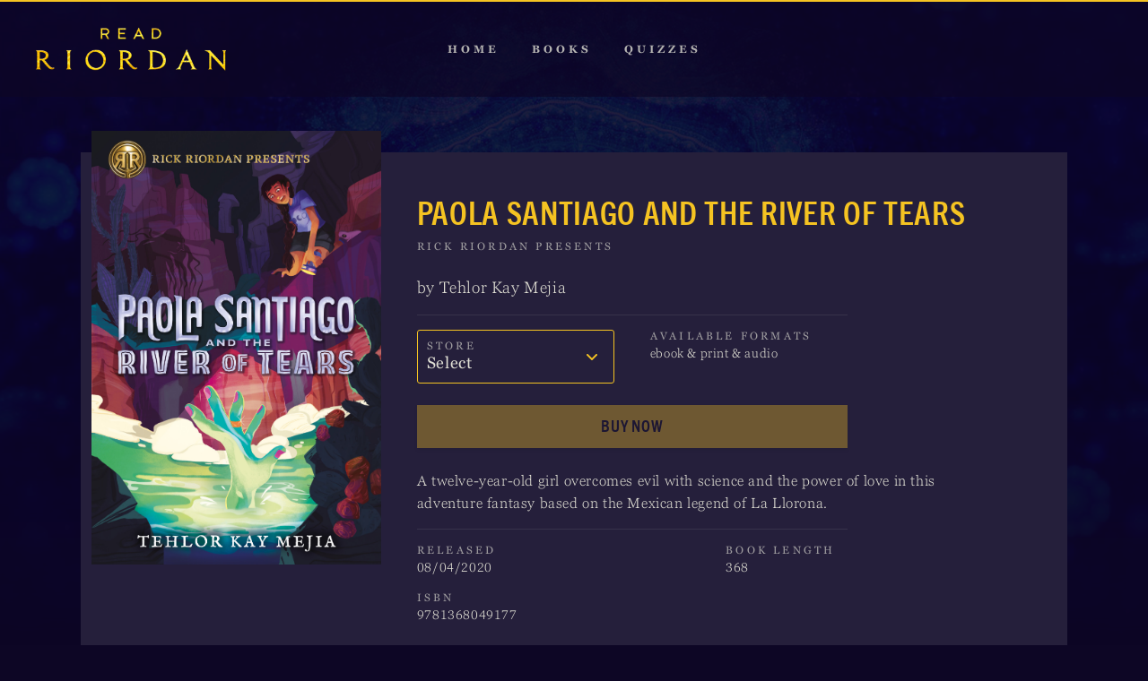

--- FILE ---
content_type: text/html; charset=UTF-8
request_url: https://www.readriordan.com/book/paola-santiago-and-the-river-of-tears/
body_size: 11418
content:
<!doctype html>

<!--[if gt IE 8]><!--> <html lang="en-US"> <!--<![endif]-->

<head>
	<meta charset="utf-8">

	<title>Paola Santiago and the River of Tears | Read Riordan</title>

	<!-- Google Chrome Frame for IE -->
	<meta http-equiv="X-UA-Compatible" content="IE=edge,chrome=1">

	<!-- Mobile meta -->
	<meta name="HandheldFriendly" content="True">
	<meta name="MobileOptimized" content="320">
	<meta name='viewport' content='width=device-width, initial-scale=1.0, maximum-scale=1.0, user-scalable=no'>
	<meta name="format-detection" content="telephone=no">

	<!-- Icons and favicons -->
	
	<link rel="icon" href="https://www.readriordan.com/content/themes/rick-riordan-theme/assets/images/favicon.ico" type="image/x-icon" />
	<link rel="shortcut icon" href="https://www.readriordan.com/content/themes/rick-riordan-theme/assets/images/favicon.ico" type="image/x-icon" />
	<link rel="apple-touch-icon-precomposed" sizes="180x180" href="https://www.readriordan.com/content/themes/rick-riordan-theme/assets/images/apple-touch-icons/apple-touch-icon-180x180.png">
	<link rel="apple-touch-icon-precomposed" sizes="152x152" href="https://www.readriordan.com/content/themes/rick-riordan-theme/assets/images/apple-touch-icons/apple-touch-icon-152x152.png">
	<link rel="apple-touch-icon-precomposed" sizes="144x144" href="https://www.readriordan.com/content/themes/rick-riordan-theme/assets/images/apple-touch-icons/apple-touch-icon-144x144.png">
	<link rel="apple-touch-icon-precomposed" sizes="120x120" href="https://www.readriordan.com/content/themes/rick-riordan-theme/assets/images/apple-touch-icons/apple-touch-icon-120x120.png">
	<link rel="apple-touch-icon-precomposed" sizes="114x114" href="https://www.readriordan.com/content/themes/rick-riordan-theme/assets/images/apple-touch-icons/apple-touch-icon-114x114.png">
	<link rel="apple-touch-icon-precomposed" sizes="76x76" href="https://www.readriordan.com/content/themes/rick-riordan-theme/assets/images/apple-touch-icons/apple-touch-icon-76x76.png">
	<link rel="apple-touch-icon-precomposed" sizes="72x72" href="https://www.readriordan.com/content/themes/rick-riordan-theme/assets/images/apple-touch-icons/apple-touch-icon-72x72.png">
	<link rel="apple-touch-icon-precomposed" href="https://www.readriordan.com/content/themes/rick-riordan-theme/assets/images/apple-touch-icons/apple-touch-icon.png">

	<meta name='robots' content='max-image-preview:large' />
<script src="//go4.disney.go.com/"></script>
	
<!-- This site is optimized with the Yoast SEO plugin v12.4 - https://yoast.com/wordpress/plugins/seo/ -->
<meta name="description" content="Tehlor Kay Mejia writes an adventure fantasy based on the Mexican legend of La Llorona for Rick Riordan Presents. On sale 8/4/2020."/>
<meta name="robots" content="max-snippet:-1, max-image-preview:large, max-video-preview:-1"/>
<link rel="canonical" href="https://www.readriordan.com/book/paola-santiago-and-the-river-of-tears/" />
<link rel="next" href="https://www.readriordan.com/book/paola-santiago-and-the-river-of-tears/page/2/" />
<meta property="og:locale" content="en_US" />
<meta property="og:type" content="object" />
<meta property="og:title" content="Paola Santiago and the River of Tears | Read Riordan" />
<meta property="og:description" content="Tehlor Kay Mejia writes an adventure fantasy based on the Mexican legend of La Llorona for Rick Riordan Presents. On sale 8/4/2020." />
<meta property="og:url" content="https://www.readriordan.com/book/paola-santiago-and-the-river-of-tears/" />
<meta property="og:site_name" content="Read Riordan" />
<meta name="twitter:card" content="summary" />
<meta name="twitter:description" content="Tehlor Kay Mejia writes an adventure fantasy based on the Mexican legend of La Llorona for Rick Riordan Presents. On sale 8/4/2020." />
<meta name="twitter:title" content="Paola Santiago and the River of Tears | Read Riordan" />
<meta name="twitter:site" content="@readriordan" />
<script type='application/ld+json' class='yoast-schema-graph yoast-schema-graph--main'>{"@context":"https://schema.org","@graph":[{"@type":"WebSite","@id":"https://www.readriordan.com/#website","url":"https://www.readriordan.com/","name":"Read Riordan","potentialAction":{"@type":"SearchAction","target":"https://www.readriordan.com/?s={search_term_string}","query-input":"required name=search_term_string"}},{"@type":"CollectionPage","@id":"https://www.readriordan.com/book/paola-santiago-and-the-river-of-tears/#webpage","url":"https://www.readriordan.com/book/paola-santiago-and-the-river-of-tears/","inLanguage":"en-US","name":"Paola Santiago and the River of Tears | Read Riordan","isPartOf":{"@id":"https://www.readriordan.com/#website"},"description":"Tehlor Kay Mejia writes an adventure fantasy based on the Mexican legend of La Llorona for Rick Riordan Presents. On sale 8/4/2020."}]}</script>
<!-- / Yoast SEO plugin. -->

<link rel='dns-prefetch' href='//www.readriordan.com' />
<link rel="alternate" type="application/rss+xml" title="Read Riordan &raquo; Feed" href="https://www.readriordan.com/feed/" />
<link rel="alternate" type="application/rss+xml" title="Read Riordan &raquo; Comments Feed" href="https://www.readriordan.com/comments/feed/" />
<link rel="alternate" type="application/rss+xml" title="Read Riordan &raquo; Paola Santiago and the River of Tears Series Feed" href="https://www.readriordan.com/book/paola-santiago-and-the-river-of-tears/feed/" />
<script type="text/javascript">
window._wpemojiSettings = {"baseUrl":"https:\/\/s.w.org\/images\/core\/emoji\/14.0.0\/72x72\/","ext":".png","svgUrl":"https:\/\/s.w.org\/images\/core\/emoji\/14.0.0\/svg\/","svgExt":".svg","source":{"concatemoji":"https:\/\/www.readriordan.com\/wp-includes\/js\/wp-emoji-release.min.js?ver=6.2.2"}};
/*! This file is auto-generated */
!function(e,a,t){var n,r,o,i=a.createElement("canvas"),p=i.getContext&&i.getContext("2d");function s(e,t){p.clearRect(0,0,i.width,i.height),p.fillText(e,0,0);e=i.toDataURL();return p.clearRect(0,0,i.width,i.height),p.fillText(t,0,0),e===i.toDataURL()}function c(e){var t=a.createElement("script");t.src=e,t.defer=t.type="text/javascript",a.getElementsByTagName("head")[0].appendChild(t)}for(o=Array("flag","emoji"),t.supports={everything:!0,everythingExceptFlag:!0},r=0;r<o.length;r++)t.supports[o[r]]=function(e){if(p&&p.fillText)switch(p.textBaseline="top",p.font="600 32px Arial",e){case"flag":return s("\ud83c\udff3\ufe0f\u200d\u26a7\ufe0f","\ud83c\udff3\ufe0f\u200b\u26a7\ufe0f")?!1:!s("\ud83c\uddfa\ud83c\uddf3","\ud83c\uddfa\u200b\ud83c\uddf3")&&!s("\ud83c\udff4\udb40\udc67\udb40\udc62\udb40\udc65\udb40\udc6e\udb40\udc67\udb40\udc7f","\ud83c\udff4\u200b\udb40\udc67\u200b\udb40\udc62\u200b\udb40\udc65\u200b\udb40\udc6e\u200b\udb40\udc67\u200b\udb40\udc7f");case"emoji":return!s("\ud83e\udef1\ud83c\udffb\u200d\ud83e\udef2\ud83c\udfff","\ud83e\udef1\ud83c\udffb\u200b\ud83e\udef2\ud83c\udfff")}return!1}(o[r]),t.supports.everything=t.supports.everything&&t.supports[o[r]],"flag"!==o[r]&&(t.supports.everythingExceptFlag=t.supports.everythingExceptFlag&&t.supports[o[r]]);t.supports.everythingExceptFlag=t.supports.everythingExceptFlag&&!t.supports.flag,t.DOMReady=!1,t.readyCallback=function(){t.DOMReady=!0},t.supports.everything||(n=function(){t.readyCallback()},a.addEventListener?(a.addEventListener("DOMContentLoaded",n,!1),e.addEventListener("load",n,!1)):(e.attachEvent("onload",n),a.attachEvent("onreadystatechange",function(){"complete"===a.readyState&&t.readyCallback()})),(e=t.source||{}).concatemoji?c(e.concatemoji):e.wpemoji&&e.twemoji&&(c(e.twemoji),c(e.wpemoji)))}(window,document,window._wpemojiSettings);
</script>
<style type="text/css">
img.wp-smiley,
img.emoji {
	display: inline !important;
	border: none !important;
	box-shadow: none !important;
	height: 1em !important;
	width: 1em !important;
	margin: 0 0.07em !important;
	vertical-align: -0.1em !important;
	background: none !important;
	padding: 0 !important;
}
</style>
	<link rel='stylesheet' id='wp-block-library-css' href='https://www.readriordan.com/wp-includes/css/dist/block-library/style.min.css?ver=6.2.2' type='text/css' media='all' />
<link rel='stylesheet' id='classic-theme-styles-css' href='https://www.readriordan.com/wp-includes/css/classic-themes.min.css?ver=6.2.2' type='text/css' media='all' />
<style id='global-styles-inline-css' type='text/css'>
body{--wp--preset--color--black: #000000;--wp--preset--color--cyan-bluish-gray: #abb8c3;--wp--preset--color--white: #ffffff;--wp--preset--color--pale-pink: #f78da7;--wp--preset--color--vivid-red: #cf2e2e;--wp--preset--color--luminous-vivid-orange: #ff6900;--wp--preset--color--luminous-vivid-amber: #fcb900;--wp--preset--color--light-green-cyan: #7bdcb5;--wp--preset--color--vivid-green-cyan: #00d084;--wp--preset--color--pale-cyan-blue: #8ed1fc;--wp--preset--color--vivid-cyan-blue: #0693e3;--wp--preset--color--vivid-purple: #9b51e0;--wp--preset--gradient--vivid-cyan-blue-to-vivid-purple: linear-gradient(135deg,rgba(6,147,227,1) 0%,rgb(155,81,224) 100%);--wp--preset--gradient--light-green-cyan-to-vivid-green-cyan: linear-gradient(135deg,rgb(122,220,180) 0%,rgb(0,208,130) 100%);--wp--preset--gradient--luminous-vivid-amber-to-luminous-vivid-orange: linear-gradient(135deg,rgba(252,185,0,1) 0%,rgba(255,105,0,1) 100%);--wp--preset--gradient--luminous-vivid-orange-to-vivid-red: linear-gradient(135deg,rgba(255,105,0,1) 0%,rgb(207,46,46) 100%);--wp--preset--gradient--very-light-gray-to-cyan-bluish-gray: linear-gradient(135deg,rgb(238,238,238) 0%,rgb(169,184,195) 100%);--wp--preset--gradient--cool-to-warm-spectrum: linear-gradient(135deg,rgb(74,234,220) 0%,rgb(151,120,209) 20%,rgb(207,42,186) 40%,rgb(238,44,130) 60%,rgb(251,105,98) 80%,rgb(254,248,76) 100%);--wp--preset--gradient--blush-light-purple: linear-gradient(135deg,rgb(255,206,236) 0%,rgb(152,150,240) 100%);--wp--preset--gradient--blush-bordeaux: linear-gradient(135deg,rgb(254,205,165) 0%,rgb(254,45,45) 50%,rgb(107,0,62) 100%);--wp--preset--gradient--luminous-dusk: linear-gradient(135deg,rgb(255,203,112) 0%,rgb(199,81,192) 50%,rgb(65,88,208) 100%);--wp--preset--gradient--pale-ocean: linear-gradient(135deg,rgb(255,245,203) 0%,rgb(182,227,212) 50%,rgb(51,167,181) 100%);--wp--preset--gradient--electric-grass: linear-gradient(135deg,rgb(202,248,128) 0%,rgb(113,206,126) 100%);--wp--preset--gradient--midnight: linear-gradient(135deg,rgb(2,3,129) 0%,rgb(40,116,252) 100%);--wp--preset--duotone--dark-grayscale: url('#wp-duotone-dark-grayscale');--wp--preset--duotone--grayscale: url('#wp-duotone-grayscale');--wp--preset--duotone--purple-yellow: url('#wp-duotone-purple-yellow');--wp--preset--duotone--blue-red: url('#wp-duotone-blue-red');--wp--preset--duotone--midnight: url('#wp-duotone-midnight');--wp--preset--duotone--magenta-yellow: url('#wp-duotone-magenta-yellow');--wp--preset--duotone--purple-green: url('#wp-duotone-purple-green');--wp--preset--duotone--blue-orange: url('#wp-duotone-blue-orange');--wp--preset--font-size--small: 13px;--wp--preset--font-size--medium: 20px;--wp--preset--font-size--large: 36px;--wp--preset--font-size--x-large: 42px;--wp--preset--spacing--20: 0.44rem;--wp--preset--spacing--30: 0.67rem;--wp--preset--spacing--40: 1rem;--wp--preset--spacing--50: 1.5rem;--wp--preset--spacing--60: 2.25rem;--wp--preset--spacing--70: 3.38rem;--wp--preset--spacing--80: 5.06rem;--wp--preset--shadow--natural: 6px 6px 9px rgba(0, 0, 0, 0.2);--wp--preset--shadow--deep: 12px 12px 50px rgba(0, 0, 0, 0.4);--wp--preset--shadow--sharp: 6px 6px 0px rgba(0, 0, 0, 0.2);--wp--preset--shadow--outlined: 6px 6px 0px -3px rgba(255, 255, 255, 1), 6px 6px rgba(0, 0, 0, 1);--wp--preset--shadow--crisp: 6px 6px 0px rgba(0, 0, 0, 1);}:where(.is-layout-flex){gap: 0.5em;}body .is-layout-flow > .alignleft{float: left;margin-inline-start: 0;margin-inline-end: 2em;}body .is-layout-flow > .alignright{float: right;margin-inline-start: 2em;margin-inline-end: 0;}body .is-layout-flow > .aligncenter{margin-left: auto !important;margin-right: auto !important;}body .is-layout-constrained > .alignleft{float: left;margin-inline-start: 0;margin-inline-end: 2em;}body .is-layout-constrained > .alignright{float: right;margin-inline-start: 2em;margin-inline-end: 0;}body .is-layout-constrained > .aligncenter{margin-left: auto !important;margin-right: auto !important;}body .is-layout-constrained > :where(:not(.alignleft):not(.alignright):not(.alignfull)){max-width: var(--wp--style--global--content-size);margin-left: auto !important;margin-right: auto !important;}body .is-layout-constrained > .alignwide{max-width: var(--wp--style--global--wide-size);}body .is-layout-flex{display: flex;}body .is-layout-flex{flex-wrap: wrap;align-items: center;}body .is-layout-flex > *{margin: 0;}:where(.wp-block-columns.is-layout-flex){gap: 2em;}.has-black-color{color: var(--wp--preset--color--black) !important;}.has-cyan-bluish-gray-color{color: var(--wp--preset--color--cyan-bluish-gray) !important;}.has-white-color{color: var(--wp--preset--color--white) !important;}.has-pale-pink-color{color: var(--wp--preset--color--pale-pink) !important;}.has-vivid-red-color{color: var(--wp--preset--color--vivid-red) !important;}.has-luminous-vivid-orange-color{color: var(--wp--preset--color--luminous-vivid-orange) !important;}.has-luminous-vivid-amber-color{color: var(--wp--preset--color--luminous-vivid-amber) !important;}.has-light-green-cyan-color{color: var(--wp--preset--color--light-green-cyan) !important;}.has-vivid-green-cyan-color{color: var(--wp--preset--color--vivid-green-cyan) !important;}.has-pale-cyan-blue-color{color: var(--wp--preset--color--pale-cyan-blue) !important;}.has-vivid-cyan-blue-color{color: var(--wp--preset--color--vivid-cyan-blue) !important;}.has-vivid-purple-color{color: var(--wp--preset--color--vivid-purple) !important;}.has-black-background-color{background-color: var(--wp--preset--color--black) !important;}.has-cyan-bluish-gray-background-color{background-color: var(--wp--preset--color--cyan-bluish-gray) !important;}.has-white-background-color{background-color: var(--wp--preset--color--white) !important;}.has-pale-pink-background-color{background-color: var(--wp--preset--color--pale-pink) !important;}.has-vivid-red-background-color{background-color: var(--wp--preset--color--vivid-red) !important;}.has-luminous-vivid-orange-background-color{background-color: var(--wp--preset--color--luminous-vivid-orange) !important;}.has-luminous-vivid-amber-background-color{background-color: var(--wp--preset--color--luminous-vivid-amber) !important;}.has-light-green-cyan-background-color{background-color: var(--wp--preset--color--light-green-cyan) !important;}.has-vivid-green-cyan-background-color{background-color: var(--wp--preset--color--vivid-green-cyan) !important;}.has-pale-cyan-blue-background-color{background-color: var(--wp--preset--color--pale-cyan-blue) !important;}.has-vivid-cyan-blue-background-color{background-color: var(--wp--preset--color--vivid-cyan-blue) !important;}.has-vivid-purple-background-color{background-color: var(--wp--preset--color--vivid-purple) !important;}.has-black-border-color{border-color: var(--wp--preset--color--black) !important;}.has-cyan-bluish-gray-border-color{border-color: var(--wp--preset--color--cyan-bluish-gray) !important;}.has-white-border-color{border-color: var(--wp--preset--color--white) !important;}.has-pale-pink-border-color{border-color: var(--wp--preset--color--pale-pink) !important;}.has-vivid-red-border-color{border-color: var(--wp--preset--color--vivid-red) !important;}.has-luminous-vivid-orange-border-color{border-color: var(--wp--preset--color--luminous-vivid-orange) !important;}.has-luminous-vivid-amber-border-color{border-color: var(--wp--preset--color--luminous-vivid-amber) !important;}.has-light-green-cyan-border-color{border-color: var(--wp--preset--color--light-green-cyan) !important;}.has-vivid-green-cyan-border-color{border-color: var(--wp--preset--color--vivid-green-cyan) !important;}.has-pale-cyan-blue-border-color{border-color: var(--wp--preset--color--pale-cyan-blue) !important;}.has-vivid-cyan-blue-border-color{border-color: var(--wp--preset--color--vivid-cyan-blue) !important;}.has-vivid-purple-border-color{border-color: var(--wp--preset--color--vivid-purple) !important;}.has-vivid-cyan-blue-to-vivid-purple-gradient-background{background: var(--wp--preset--gradient--vivid-cyan-blue-to-vivid-purple) !important;}.has-light-green-cyan-to-vivid-green-cyan-gradient-background{background: var(--wp--preset--gradient--light-green-cyan-to-vivid-green-cyan) !important;}.has-luminous-vivid-amber-to-luminous-vivid-orange-gradient-background{background: var(--wp--preset--gradient--luminous-vivid-amber-to-luminous-vivid-orange) !important;}.has-luminous-vivid-orange-to-vivid-red-gradient-background{background: var(--wp--preset--gradient--luminous-vivid-orange-to-vivid-red) !important;}.has-very-light-gray-to-cyan-bluish-gray-gradient-background{background: var(--wp--preset--gradient--very-light-gray-to-cyan-bluish-gray) !important;}.has-cool-to-warm-spectrum-gradient-background{background: var(--wp--preset--gradient--cool-to-warm-spectrum) !important;}.has-blush-light-purple-gradient-background{background: var(--wp--preset--gradient--blush-light-purple) !important;}.has-blush-bordeaux-gradient-background{background: var(--wp--preset--gradient--blush-bordeaux) !important;}.has-luminous-dusk-gradient-background{background: var(--wp--preset--gradient--luminous-dusk) !important;}.has-pale-ocean-gradient-background{background: var(--wp--preset--gradient--pale-ocean) !important;}.has-electric-grass-gradient-background{background: var(--wp--preset--gradient--electric-grass) !important;}.has-midnight-gradient-background{background: var(--wp--preset--gradient--midnight) !important;}.has-small-font-size{font-size: var(--wp--preset--font-size--small) !important;}.has-medium-font-size{font-size: var(--wp--preset--font-size--medium) !important;}.has-large-font-size{font-size: var(--wp--preset--font-size--large) !important;}.has-x-large-font-size{font-size: var(--wp--preset--font-size--x-large) !important;}
.wp-block-navigation a:where(:not(.wp-element-button)){color: inherit;}
:where(.wp-block-columns.is-layout-flex){gap: 2em;}
.wp-block-pullquote{font-size: 1.5em;line-height: 1.6;}
</style>
<link rel='stylesheet' id='animate-css' href='https://www.readriordan.com/content/plugins/disney-wp-quiz/assets/frontend/css/animate.css?ver=3.6.0' type='text/css' media='all' />
<link rel='stylesheet' id='wp-quiz-css' href='https://www.readriordan.com/content/plugins/disney-wp-quiz/assets/frontend/css/wp-quiz.css?ver=2.0.5' type='text/css' media='all' />
<link rel='stylesheet' id='rr-wpquiz-css' href='https://www.readriordan.com/content/plugins/rr-wpquiz-helper/css/rr-wpquiz.css?ver=0.2.1' type='text/css' media='all' />
<link rel='stylesheet' id='tm-rr-theme-css' href='https://www.readriordan.com/content/themes/rick-riordan-theme/assets/css/theme.min.css?ver=1.0.0' type='text/css' media='all' />
<link rel='stylesheet' id='disney-slider-css-css' href='https://www.readriordan.com/content/plugins/disney-slider-plugin/assets/css/disney-slider-styling.min.css?ver=x.x.x' type='text/css' media='all' />
<script type='text/javascript' src='https://www.readriordan.com/content/themes/rick-riordan-theme/assets/js/vendor/jquery-3.5.1.min.js?ver=1.0.0' id='jquery-js'></script>
<script type='text/javascript' src='https://www.readriordan.com/content/plugins/disney-quizzes-plugin/public/common/js/disney-quizzes-public.js?ver=1.1.1' id='tmqz_public_js-js'></script>
<script type='text/javascript' src='https://www.readriordan.com/content/themes/rick-riordan-theme/assets/js/rr-book.min.js?ver=1.0.0' id='tm-rr-books-js'></script>
<link rel="https://api.w.org/" href="https://www.readriordan.com/wp-json/" />
<style type="text/css">#wpadminbar{background: darkred}</style><style>

</style>
	<style type="text/css">
		#rr-header-background-10465 {
			background-image: url(https://www.readriordan.com/content/uploads/2022/10/IMG_2306-500x281.jpg);
		}
		@media (min-width: 500px) {
			#rr-header-background-10465 {
				background-image: url(https://www.readriordan.com/content/uploads/2022/10/IMG_2306-1600x900.jpg);
			}
		}
	</style>
			<script>const cto = undefined;</script>
			<script>console.log('Disney!');</script>
			<style type="text/css" id="wp-custom-css">
			/*
You can add your own CSS here.

Click the help icon above to learn more.
*/
#rr-series-1055 .rr-series-sort-explore {
	display: none !important;
}
		</style>
		</head>

<body class="archive tax-series term-paola-santiago-and-the-river-of-tears term-839 tm-body">
		<div class="tm-site-container has-featured-image">
		<div class="tm-site-overlay"></div>
		<header class="tm-site-header">
			<div class="tm-header-container">
				<a href="#" class="tm-menu-toggle">
					<span class="menu-icon"></span>
				</a>
				<a class="tm-logo" name="&amp;lpos=nav-category&amp;lid=nav-category/image/logo" href="https://www.readriordan.com">
					Read Riordan				</a>
				<nav>
					<ul id="menu-primary-nav" class="tm-menu-primary"><li id="menu-item-681" class="menu-item menu-item-type-custom menu-item-object-custom menu-item-home menu-item-681"><a href="https://www.readriordan.com/" data-hover="Home"><span>Home</span></a></li>
<li id="menu-item-352" class="menu-item menu-item-type-post_type menu-item-object-page menu-item-352"><a href="https://www.readriordan.com/books/"><span>Books</span></a></li>
<li id="menu-item-2946" class="menu-item menu-item-type-custom menu-item-object-custom menu-item-2946"><a href="https://www.readriordan.com/category/quizzes" data-hover="Quizzes"><span>Quizzes</span></a></li>
</ul>				</nav>
			</div>
			<div class="tm-mobile-menu">
				<nav>
					<ul id="menu-primary-nav-1" class="tm-menu-primary"><li class="menu-item menu-item-type-custom menu-item-object-custom menu-item-home menu-item-681"><a href="https://www.readriordan.com/" data-hover="Home"><span>Home</span></a></li>
<li class="menu-item menu-item-type-post_type menu-item-object-page menu-item-352"><a href="https://www.readriordan.com/books/"><span>Books</span></a></li>
<li class="menu-item menu-item-type-custom menu-item-object-custom menu-item-2946"><a href="https://www.readriordan.com/category/quizzes" data-hover="Quizzes"><span>Quizzes</span></a></li>
</ul>				</nav>
				<hr>

				<!-- Social -->
				<div class="tm-social-header">
				    <div class="tm-social-subscribe">
    <h3 class="tm-social-subscribe-title">Catch every announcement and quiz!</h3>
    <a class="button subscribe oneid-nl-sign-up" href="javascript:void(0)">Subscribe</a>
</div>
				    <div class="tm-social-share">
    <h3 class="tm-social-share-title">Follow @Readriordan On</h3>
    	<div class="tm-social-icons">
					<a target="_blank" name="&amp;lpos=social/sharebar/top-nav&amp;lid=social/sharebar/top-nav/social_Facebook" href="https://www.facebook.com/ReadRiordan/" class="tm-si-icon tm-social-link tm-social-facebook">
				<svg xmlns="http://www.w3.org/2000/svg" viewBox="0 0 40 40" fill="#e1e0d5">
	<path class="tm-social-fb-icon" d="M20,0A20,20,0,1,0,40,20,20,20,0,0,0,20,0Zm5.41,20.27H21.79v12.9H16.43V20.27H13.88V15.71h2.55v-3c0-2.11,1-5.41,5.41-5.41l4,0v4.43H22.93A1.09,1.09,0,0,0,21.79,13v2.68h4.09Z"/>
</svg>							<span class="tm-social-name">Facebook</span>
									</a>
					<a target="_blank" name="&amp;lpos=social/sharebar/top-nav&amp;lid=social/sharebar/top-nav/social_Twitter" href="https://twitter.com/readriordan" class="tm-si-icon tm-social-link tm-social-twitter">
				<svg xmlns="http://www.w3.org/2000/svg" viewBox="0 0 40 40" fill="#e1e0d5">
	<path class="tm-social-tw-icon" d="M20,0A20,20,0,1,0,40,20,20,20,0,0,0,20,0ZM31.56,15.07c0,.23,0,.46,0,.69A15.21,15.21,0,0,1,8.16,28.57a11.29,11.29,0,0,0,1.28.07,10.72,10.72,0,0,0,6.64-2.29,5.35,5.35,0,0,1-5-3.71,5.52,5.52,0,0,0,1,.1,5.4,5.4,0,0,0,1.41-.19,5.35,5.35,0,0,1-4.29-5.24v-.07a5.33,5.33,0,0,0,2.42.67A5.35,5.35,0,0,1,10,10.77a15.17,15.17,0,0,0,11,5.59,5.35,5.35,0,0,1,9.11-4.88,10.72,10.72,0,0,0,3.4-1.3,5.37,5.37,0,0,1-2.35,3,10.66,10.66,0,0,0,3.07-.84A10.86,10.86,0,0,1,31.56,15.07Z"/>
</svg>							<span class="tm-social-name">Twitter</span>
									</a>
					<a target="_blank" name="&amp;lpos=social/sharebar/top-nav&amp;lid=social/sharebar/top-nav/social_Instagram" href="https://www.instagram.com/readriordan/" class="tm-si-icon tm-social-link tm-social-instagram">
				<svg xmlns="http://www.w3.org/2000/svg" viewBox="0 0 40 40" fill="#e1e0d5">
	<path class="tm-social-ig-icon" d="M9.87,27.66a4.3,4.3,0,0,0,2.47,2.47,7.19,7.19,0,0,0,2.41.45c1.37.06,1.78.08,5.25.08s3.88,0,5.25-.08a7.19,7.19,0,0,0,2.41-.45,4.3,4.3,0,0,0,2.47-2.47,7.19,7.19,0,0,0,.45-2.41c.06-1.37.08-1.78.08-5.25s0-3.88-.08-5.25a7.19,7.19,0,0,0-.45-2.41,4.3,4.3,0,0,0-2.47-2.47,7.19,7.19,0,0,0-2.41-.45c-1.37-.06-1.78-.08-5.25-.08s-3.88,0-5.25.08a7.19,7.19,0,0,0-2.41.45,4.3,4.3,0,0,0-2.47,2.47,7.19,7.19,0,0,0-.45,2.41c-.06,1.37-.08,1.78-.08,5.25s0,3.88.08,5.25A7.19,7.19,0,0,0,9.87,27.66ZM26.93,11.51a1.56,1.56,0,1,1-1.56,1.56A1.56,1.56,0,0,1,26.93,11.51ZM20,13.33A6.67,6.67,0,1,1,13.33,20,6.67,6.67,0,0,1,20,13.33ZM15.67,20A4.33,4.33,0,1,1,20,24.33,4.33,4.33,0,0,1,15.67,20ZM20,40A20,20,0,1,0,0,20,20,20,0,0,0,20,40ZM7.09,14.64a9.53,9.53,0,0,1,.6-3.15,6.64,6.64,0,0,1,3.8-3.8,9.53,9.53,0,0,1,3.15-.6C16,7,16.47,7,20,7s4,0,5.36.08a9.53,9.53,0,0,1,3.15.6,6.64,6.64,0,0,1,3.8,3.8,9.53,9.53,0,0,1,.6,3.15C33,16,33,16.47,33,20s0,4-.08,5.36a9.53,9.53,0,0,1-.6,3.15,6.64,6.64,0,0,1-3.8,3.8,9.53,9.53,0,0,1-3.15.6C24,33,23.53,33,20,33s-4,0-5.36-.08a9.53,9.53,0,0,1-3.15-.6,6.64,6.64,0,0,1-3.8-3.8,9.53,9.53,0,0,1-.6-3.15C7,24,7,23.53,7,20S7,16,7.09,14.64Z"/>
</svg>							<span class="tm-social-name">Instagram</span>
									</a>
			</div>
</div>
				</div>

				<footer>
					<div class="tm-site-copyright">
						&copy; 2026 Read Riordan. All Rights Reserved
					</div>
					<nav>
						<ul id="menu-legal-menu" class="tm-menu-legal"><li id="menu-item-421" class="menu-item menu-item-type-custom menu-item-object-custom menu-item-421"><a href="https://disneytermsofuse.com/" data-hover="Terms of Use">Terms of Use</a></li>
<li id="menu-item-422" class="menu-item menu-item-type-custom menu-item-object-custom menu-item-422"><a href="https://help.disney.com/articles/en_US/FAQ/Legal-Notices?ppLink=pp_ds" data-hover="Additional Content Information">Additional Content Information</a></li>
<li id="menu-item-423" class="menu-item menu-item-type-custom menu-item-object-custom menu-item-423"><a href="https://privacy.thewaltdisneycompany.com/en/" data-hover="Privacy Policy">Privacy Policy</a></li>
<li id="menu-item-424" class="menu-item menu-item-type-custom menu-item-object-custom menu-item-424"><a href="https://privacy.thewaltdisneycompany.com/en/current-privacy-policy/your-us-state-privacy-rights/" data-hover="Your US State Privacy Rights">Your US State Privacy Rights</a></li>
<li id="menu-item-425" class="menu-item menu-item-type-custom menu-item-object-custom menu-item-425"><a href="https://privacy.thewaltdisneycompany.com/en/for-parents/childrens-online-privacy-policy/" data-hover="Children&#039;s Online Privacy">Children&#8217;s Online Privacy</a></li>
<li id="menu-item-426" class="menu-item menu-item-type-custom menu-item-object-custom menu-item-426"><a href="https://privacy.thewaltdisneycompany.com/en/privacy-controls/online-tracking-and-advertising/" data-hover="Interest-Based Ads">Interest-Based Ads</a></li>
<li id="menu-item-6364" class="ot-link-holder menu-item menu-item-type-custom menu-item-object-custom menu-item-6364"><button class="menu-button ot-sdk-show-settings" style="font-size: inherit;font-weight: inherit;text-transform: uppercase;background: none;border: none;color: rgba(225,224,213,.65);padding: 0;margin: 0;display: inline;cursor: pointer;letter-spacing: inherit;-webkit-appearance: none;appearance: none;">Do Not Sell My Personal Information,</button></li>
</ul>					</nav>
				</footer>
			</div>
		</header>
	<div class="rr-page-background" style="background-image: url(https://www.readriordan.com/content/uploads/2017/10/PP_ReadRiordan_Series_Backgrounds_Imprints_03.jpg);"></div>

<div class="tm-content-container">
	<main id="839" class="rr-content book">
		<div class="rr-book-top">
			<div class="rr-book-content mobile">
				<h1>Paola Santiago and the River of Tears</h1>
				<p class="rr-book-series-title">Rick Riordan Presents</p>
				<p class="rr-book-authors">
					by Tehlor Kay Mejia 				</p>
			</div>
			<div class="rr-book-images">
				<img width="1650" height="2475" src="https://www.readriordan.com/content/uploads/2019/12/1368049176-1.jpg" class="attachment-full size-full" alt="Paola Santiago and the River of Tears" decoding="async" loading="lazy" srcset="https://www.readriordan.com/content/uploads/2019/12/1368049176-1.jpg 1650w, https://www.readriordan.com/content/uploads/2019/12/1368049176-1-200x300.jpg 200w, https://www.readriordan.com/content/uploads/2019/12/1368049176-1-768x1152.jpg 768w, https://www.readriordan.com/content/uploads/2019/12/1368049176-1-683x1024.jpg 683w, https://www.readriordan.com/content/uploads/2019/12/1368049176-1-800x1200.jpg 800w, https://www.readriordan.com/content/uploads/2019/12/1368049176-1-750x1125.jpg 750w" sizes="(max-width: 1650px) 100vw, 1650px" />			</div>
			<div class="rr-book-content">
				<h1>Paola Santiago and the River of Tears</h1>
				<p class="rr-book-series-title">Rick Riordan Presents</p>
				<p class="rr-book-authors">
					by Tehlor Kay Mejia 				</p>
				<hr>
				<div class="rr-book-stores-formats">
											<select id="rr-book-store-select">
							<option value="default">Select Store</option>
															<option value="https://www.amazon.com/Paola-Santiago-River-Tears-Tehlor/dp/1368049176?tag=dpw011-20">Amazon</option>
																<option value="https://books.apple.com/us/book/paola-santiago-and-the-river-of-tears/id1501451182?mt=11&at=10lIT7&ct=readriordan">Apple Books</option>
																<option value="http://www.anrdoezrs.net/click-8306078-11819508?sid=ReadRiordan&url=https%3A%2F%2Fwww.barnesandnoble.com%2Fw%2Fpaola-santiago-and-the-river-of-tears-tehlor-kay-mejia%2F1135276767">Barnes & Noble</option>
																<option value="http://www.anrdoezrs.net/click-8306078-42121?sid=ReadRiordan&url=https%3A%2F%2Fwww.booksamillion.com%2Fp%2FPaola-Santiago-River-Tears%2FTehlor-Kay-Mejia%2F9781368049177">Books-A-Million</option>
																<option value="https://www.bookshop.org/a/1997/9781368049177">Bookshop</option>
																<option value="http://www.anrdoezrs.net/click-8306078-10437934?sid=ReadRiordan&url=https%3A%2F%2Fwww.chapters.indigo.ca%2Fen-ca%2Fbooks%2Fpaola-santiago-and-the-river%2F9781368049177-item.html">Indigo</option>
														</select>
						<div id="rr-book-store-select-desktop" class="rr-custom-dropdown" data-maxheight="360" data-dropName="store select">
							<a href="#" class="rr-custom-dropdown-carrot"></a>
							<div class="rr-custom-dropdown-wrapper default-selected">
								<a href="#" data-value="default" class="option active-option default-option">
								<span class="store">
									Store
								</span>
									<span class="select">
									Select
								</span>
								</a>
																	<a href="#" data-value="https://www.amazon.com/Paola-Santiago-River-Tears-Tehlor/dp/1368049176?tag=dpw011-20" class="option">
									<span>
										Amazon									</span>
									</a>
																	<a href="#" data-value="https://books.apple.com/us/book/paola-santiago-and-the-river-of-tears/id1501451182?mt=11&at=10lIT7&ct=readriordan" class="option">
									<span>
										Apple Books									</span>
									</a>
																	<a href="#" data-value="http://www.anrdoezrs.net/click-8306078-11819508?sid=ReadRiordan&url=https%3A%2F%2Fwww.barnesandnoble.com%2Fw%2Fpaola-santiago-and-the-river-of-tears-tehlor-kay-mejia%2F1135276767" class="option">
									<span>
										Barnes & Noble									</span>
									</a>
																	<a href="#" data-value="http://www.anrdoezrs.net/click-8306078-42121?sid=ReadRiordan&url=https%3A%2F%2Fwww.booksamillion.com%2Fp%2FPaola-Santiago-River-Tears%2FTehlor-Kay-Mejia%2F9781368049177" class="option">
									<span>
										Books-A-Million									</span>
									</a>
																	<a href="#" data-value="https://www.bookshop.org/a/1997/9781368049177" class="option">
									<span>
										Bookshop									</span>
									</a>
																	<a href="#" data-value="http://www.anrdoezrs.net/click-8306078-10437934?sid=ReadRiordan&url=https%3A%2F%2Fwww.chapters.indigo.ca%2Fen-ca%2Fbooks%2Fpaola-santiago-and-the-river%2F9781368049177-item.html" class="option">
									<span>
										Indigo									</span>
									</a>
															</div>
						</div>
										<span class="rr-book-formats">
						<strong>Available Formats</strong>
						ebook & print & audio 					</span>
				</div>
									<a class="button store-buy-btn disabled" href="#" disabled="disabled" target="_blank">
						Buy Now					</a>
								<div class="rr-book-short-description">
										<p>A twelve-year-old girl overcomes evil with science and the power of love in this adventure fantasy based on the Mexican legend of La Llorona.</p>
				</div>
				<hr>
				<ul class="rr-book-meta">
																<li>
							<strong>Released</strong>
							08/04/2020						</li>
																					<li>
							<strong>Book Length</strong>
							368						</li>
																					<li>
							<strong>ISBN</strong>
							9781368049177						</li>
																			</ul>
			</div>
		</div>
		<div class="rr-book-legal rr-section">
			<p>
				Disney Publishing participates in affiliate commission programs, including with Amazon, which means that we may earn advertising fees from purchases you make from the links on this page.
			</p>
		</div>
					<div class="rr-section rr-section-books">
				<h2 class="rr-section-header">Books in the series</h2>
				<div class="tm-link-slider-wrapper tm-link-slider-no-loop tm-link-slider-peek tm-link-slider-0" data-active-slide="0"><div class="tm-link-slider-arrow tm-link-slider-arrow-next"><svg viewBox="0 0 68 68" version="1.1" xmlns="http://www.w3.org/2000/svg" xmlns:xlink="http://www.w3.org/1999/xlink">		<defs>
			<filter id="next-shadow" x="-20%" y="-20%" width="200%" height="200%">
				<feOffset result="offOut" in="SourceAlpha" dx="0" dy="2" />
				<feGaussianBlur in="offOut" result="blurOut" stdDeviation="2" />
				<feComponentTransfer>
					<feFuncA type="linear" slope="0.25"/>
				</feComponentTransfer
				<feBlend in="SourceGraphic" in2="blurOut" mode="normal" />
				<feMerge>
					<feMergeNode/>
					<feMergeNode in="SourceGraphic"/>
				</feMerge>
			</filter>
		</defs>		<path filter="url(#next-shadow)" d="M34,68 C15.2223185,68 0,52.7776815 0,34 C0,15.2223185 15.2223185,0 34,0 C52.7776815,0 68,15.2223185 68,34 C68,52.7776815 52.7776815,68 34,68 Z M26.8367577,45.3049328 C25.7210182,46.3463722 25.7210899,48.0348121 26.8369178,49.076169 C27.9527457,50.1175258 29.7617885,50.1174589 30.877528,49.0760196 L45.1632423,35.7416298 C46.2789818,34.7001904 46.2789101,33.0117505 45.1630822,31.9703936 L30.8773679,18.6381167 C29.76154,17.5967599 27.9524972,17.5968268 26.8367577,18.6382661 C25.7210182,19.6797055 25.7210899,21.3681455 26.8369178,22.4095023 L39.102247,33.8562358 L26.8367577,45.3049328 Z"></path></svg></div><div class="tm-link-slider-thumbnails tm-link-slider-mobile-2 tm-link-slider-desktop-6" data-thumbnails-desktop="6" data-thumbnails-mobile="2"><a href="https://www.readriordan.com/book/winston-chu-vs-the-whimsies/" class="tm-link-slider-thumbnail rr-thumbnail-book"><div class="rr-thumbnail-book-img"><img width="265" height="400" src="https://www.readriordan.com/content/uploads/2022/05/WINSTON-CHU_Final-Cover3_Crop-265x400.jpg" class="rr-slider-book-cover" alt="Winston Chu cover" decoding="async" loading="lazy" /></div><p class="rr-slider-book-title">Winston Chu vs. the Whimsies</p></a><a href="https://www.readriordan.com/book/the-lords-of-night/" class="tm-link-slider-thumbnail rr-thumbnail-book"><div class="rr-thumbnail-book-img"><img width="265" height="400" src="https://www.readriordan.com/content/uploads/2022/02/1368066569-1-265x400.jpg" class="rr-slider-book-cover" alt="" decoding="async" loading="lazy" srcset="https://www.readriordan.com/content/uploads/2022/02/1368066569-1-265x400.jpg 265w, https://www.readriordan.com/content/uploads/2022/02/1368066569-1-199x300.jpg 199w, https://www.readriordan.com/content/uploads/2022/02/1368066569-1-768x1160.jpg 768w, https://www.readriordan.com/content/uploads/2022/02/1368066569-1-678x1024.jpg 678w, https://www.readriordan.com/content/uploads/2022/02/1368066569-1-750x1133.jpg 750w, https://www.readriordan.com/content/uploads/2022/02/1368066569-1.jpg 1688w" sizes="(max-width: 265px) 100vw, 265px" /></div><p class="rr-slider-book-title">The Lords of Night</p></a><a href="https://www.readriordan.com/book/serwa-boatengs-guide-to-vampire-hunting/" class="tm-link-slider-thumbnail rr-thumbnail-book"><div class="rr-thumbnail-book-img"><img width="265" height="400" src="https://www.readriordan.com/content/uploads/2022/02/Serwa_Boateng_SBGTVH_cover-265x400.jpg" class="rr-slider-book-cover" alt="" decoding="async" loading="lazy" /></div><p class="rr-slider-book-title">Serwa Boateng's Guide to Vampire Hunting</p></a><a href="https://www.readriordan.com/book/paola-santiago-and-the-sanctuary-of-shadows/" class="tm-link-slider-thumbnail rr-thumbnail-book"><div class="rr-thumbnail-book-img"><img width="265" height="400" src="https://www.readriordan.com/content/uploads/2022/02/1368076874-265x400.jpg" class="rr-slider-book-cover" alt="Paola Santiago and the Sanctuary of Shadows" decoding="async" loading="lazy" srcset="https://www.readriordan.com/content/uploads/2022/02/1368076874-265x400.jpg 265w, https://www.readriordan.com/content/uploads/2022/02/1368076874-199x300.jpg 199w, https://www.readriordan.com/content/uploads/2022/02/1368076874-768x1160.jpg 768w, https://www.readriordan.com/content/uploads/2022/02/1368076874-678x1024.jpg 678w, https://www.readriordan.com/content/uploads/2022/02/1368076874-750x1133.jpg 750w, https://www.readriordan.com/content/uploads/2022/02/1368076874.jpg 1688w" sizes="(max-width: 265px) 100vw, 265px" /></div><p class="rr-slider-book-title">Paola Santiago and the Sanctuary of Shadows</p></a><a href="https://www.readriordan.com/book/the-last-fallen-moon/" class="tm-link-slider-thumbnail rr-thumbnail-book"><div class="rr-thumbnail-book-img"><img width="265" height="400" src="https://www.readriordan.com/content/uploads/2022/03/136807314X-3-265x400.jpg" class="rr-slider-book-cover" alt="" decoding="async" loading="lazy" srcset="https://www.readriordan.com/content/uploads/2022/03/136807314X-3-265x400.jpg 265w, https://www.readriordan.com/content/uploads/2022/03/136807314X-3-198x300.jpg 198w, https://www.readriordan.com/content/uploads/2022/03/136807314X-3-768x1163.jpg 768w, https://www.readriordan.com/content/uploads/2022/03/136807314X-3-676x1024.jpg 676w, https://www.readriordan.com/content/uploads/2022/03/136807314X-3-750x1136.jpg 750w, https://www.readriordan.com/content/uploads/2022/03/136807314X-3.jpg 1684w" sizes="(max-width: 265px) 100vw, 265px" /></div><p class="rr-slider-book-title">The Last Fallen Moon</p></a><a href="https://www.readriordan.com/book/ballad-and-dagger/" class="tm-link-slider-thumbnail rr-thumbnail-book"><div class="rr-thumbnail-book-img"><img width="265" height="400" src="https://www.readriordan.com/content/uploads/2021/11/BALLADDAGGER_CVR-265x400.jpg" class="rr-slider-book-cover" alt="" decoding="async" loading="lazy" srcset="https://www.readriordan.com/content/uploads/2021/11/BALLADDAGGER_CVR-265x400.jpg 265w, https://www.readriordan.com/content/uploads/2021/11/BALLADDAGGER_CVR-198x300.jpg 198w" sizes="(max-width: 265px) 100vw, 265px" /></div><p class="rr-slider-book-title">Ballad &amp; Dagger</p></a><a href="https://www.readriordan.com/book/aru-shah-and-the-nectar-of-immortality/" class="tm-link-slider-thumbnail rr-thumbnail-book"><div class="rr-thumbnail-book-img"><img width="265" height="400" src="https://www.readriordan.com/content/uploads/2021/06/AruShah5_FINAL-265x400.jpg" class="rr-slider-book-cover" alt="Aru Shah and the Nectar of Immortality" decoding="async" loading="lazy" /></div><p class="rr-slider-book-title">Aru Shah and the Nectar of Immortality</p></a><a href="https://www.readriordan.com/book/aru-shah-and-the-end-of-time-the-graphic-novel/" class="tm-link-slider-thumbnail rr-thumbnail-book"><div class="rr-thumbnail-book-img"><img width="265" height="400" src="https://www.readriordan.com/content/uploads/2021/06/Aru-Shah-GN--265x400.png" class="rr-slider-book-cover" alt="" decoding="async" loading="lazy" /></div><p class="rr-slider-book-title">Aru Shah and the End of Time: The Graphic Novel</p></a><a href="https://www.readriordan.com/book/tiger-honor/" class="tm-link-slider-thumbnail rr-thumbnail-book"><div class="rr-thumbnail-book-img"><img width="265" height="400" src="https://www.readriordan.com/content/uploads/2021/11/1368055540-2-265x400.jpg" class="rr-slider-book-cover" alt="" decoding="async" loading="lazy" /></div><p class="rr-slider-book-title">Tiger Honor</p></a><a href="https://www.readriordan.com/book/tristan-strong-keeps-punching/" class="tm-link-slider-thumbnail rr-thumbnail-book"><div class="rr-thumbnail-book-img"><img width="265" height="400" src="https://www.readriordan.com/content/uploads/2021/04/Tristan-3-Final_Crop-1-265x400.jpg" class="rr-slider-book-cover" alt="Tristan Strong Keeps Punching" decoding="async" loading="lazy" /></div><p class="rr-slider-book-title">Tristan Strong Keeps Punching</p></a><a href="https://www.readriordan.com/book/the-cursed-carnival-and-other-calamities/" class="tm-link-slider-thumbnail rr-thumbnail-book"><div class="rr-thumbnail-book-img"><img width="265" height="400" src="https://www.readriordan.com/content/uploads/2021/04/CURSED-front-cover-3.31rev-265x400.jpg" class="rr-slider-book-cover" alt="The Cursed Carnival cover" decoding="async" loading="lazy" /></div><p class="rr-slider-book-title">The Cursed Carnival and Other Calamities</p></a><a href="https://www.readriordan.com/book/pahua-and-the-soul-stealer/" class="tm-link-slider-thumbnail rr-thumbnail-book"><div class="rr-thumbnail-book-img"><img width="265" height="400" src="https://www.readriordan.com/content/uploads/2021/04/PAHUA-front-cover-3.31-265x400.jpg" class="rr-slider-book-cover" alt="Pahua and the Soul Stealer" decoding="async" loading="lazy" /></div><p class="rr-slider-book-title">Pahua and the Soul Stealer</p></a><a href="https://www.readriordan.com/book/paola-santiago-and-the-forest-of-nightmares/" class="tm-link-slider-thumbnail rr-thumbnail-book"><div class="rr-thumbnail-book-img"><img width="265" height="400" src="https://www.readriordan.com/content/uploads/2021/04/1368049346-265x400.jpg" class="rr-slider-book-cover" alt="" decoding="async" loading="lazy" /></div><p class="rr-slider-book-title">Paola Santiago and the Forest of Nightmares</p></a><a href="https://www.readriordan.com/book/the-last-fallen-star/" class="tm-link-slider-thumbnail rr-thumbnail-book"><div class="rr-thumbnail-book-img"><img width="265" height="400" src="https://www.readriordan.com/content/uploads/2020/10/1368059635-265x400.jpg" class="rr-slider-book-cover" alt="The Last Fallen Star" decoding="async" loading="lazy" srcset="https://www.readriordan.com/content/uploads/2020/10/1368059635-265x400.jpg 265w, https://www.readriordan.com/content/uploads/2020/10/1368059635-199x300.jpg 199w, https://www.readriordan.com/content/uploads/2020/10/1368059635-768x1160.jpg 768w, https://www.readriordan.com/content/uploads/2020/10/1368059635-678x1024.jpg 678w, https://www.readriordan.com/content/uploads/2020/10/1368059635-750x1133.jpg 750w, https://www.readriordan.com/content/uploads/2020/10/1368059635.jpg 1688w" sizes="(max-width: 265px) 100vw, 265px" /></div><p class="rr-slider-book-title">The Last Fallen Star</p></a><a href="https://www.readriordan.com/book/aru-shah-and-the-city-of-gold/" class="tm-link-slider-thumbnail rr-thumbnail-book"><div class="rr-thumbnail-book-img"><img width="265" height="400" src="https://www.readriordan.com/content/uploads/2020/11/1368013864-265x400.jpg" class="rr-slider-book-cover" alt="Aru Shah and the City of Gold" decoding="async" loading="lazy" /></div><p class="rr-slider-book-title">Aru Shah and the City of Gold</p></a><a href="https://www.readriordan.com/book/city-of-the-plague-god/" class="tm-link-slider-thumbnail rr-thumbnail-book"><div class="rr-thumbnail-book-img"><img width="265" height="400" src="https://www.readriordan.com/content/uploads/2020/10/1368051502-265x400.jpg" class="rr-slider-book-cover" alt="City of the Plague God" decoding="async" loading="lazy" /></div><p class="rr-slider-book-title">City of the Plague God</p></a><a href="https://www.readriordan.com/book/tristan-strong-destroys-the-world/" class="tm-link-slider-thumbnail rr-thumbnail-book"><div class="rr-thumbnail-book-img"><img width="265" height="400" src="https://www.readriordan.com/content/uploads/2020/02/Tristan-Strong-2-2-265x400.jpg" class="rr-slider-book-cover" alt="Tristan Strong Destroys the World" decoding="async" loading="lazy" /></div><p class="rr-slider-book-title">Tristan Strong Destroys the World</p></a><a href="https://www.readriordan.com/book/the-shadow-crosser/" class="tm-link-slider-thumbnail rr-thumbnail-book"><div class="rr-thumbnail-book-img"><img width="265" height="400" src="https://www.readriordan.com/content/uploads/2020/02/SHADOWCROSSER_CVR.800-265x400.jpg" class="rr-slider-book-cover" alt="Shadow Crosser" decoding="async" loading="lazy" /></div><p class="rr-slider-book-title">The Shadow Crosser</p></a><a href="https://www.readriordan.com/book/sal-and-gabi-fix-the-universe/" class="tm-link-slider-thumbnail rr-thumbnail-book"><div class="rr-thumbnail-book-img"><img width="265" height="400" src="https://www.readriordan.com/content/uploads/2021/01/SALGABIFIXTHEUNIVERSE_PBK_CVR_8P_cover-265x400.jpg" class="rr-slider-book-cover" alt="" decoding="async" loading="lazy" /></div><p class="rr-slider-book-title">Sal &amp; Gabi Fix the Universe</p></a><a href="https://www.readriordan.com/book/aru-shah-and-the-tree-of-wishes/" class="tm-link-slider-thumbnail rr-thumbnail-book"><div class="rr-thumbnail-book-img"><img width="265" height="400" src="https://www.readriordan.com/content/uploads/2019/12/1368013856.600-265x400.jpg" class="rr-slider-book-cover" alt="Aru Shah and the River of Tears" decoding="async" loading="lazy" srcset="https://www.readriordan.com/content/uploads/2019/12/1368013856.600-265x400.jpg 265w, https://www.readriordan.com/content/uploads/2019/12/1368013856.600-199x300.jpg 199w, https://www.readriordan.com/content/uploads/2019/12/1368013856.600.jpg 600w" sizes="(max-width: 265px) 100vw, 265px" /></div><p class="rr-slider-book-title">Aru Shah and the Tree of Wishes</p></a><a href="https://www.readriordan.com/book/paola-santiago-and-the-river-of-tears/" class="tm-link-slider-thumbnail rr-thumbnail-book"><div class="rr-thumbnail-book-img"><img width="265" height="400" src="https://www.readriordan.com/content/uploads/2019/12/1368049176-1-265x400.jpg" class="rr-slider-book-cover" alt="Paola Santiago and the River of Tears" decoding="async" loading="lazy" /></div><p class="rr-slider-book-title">Paola Santiago and the River of Tears</p></a><a href="https://www.readriordan.com/book/race-to-the-sun/" class="tm-link-slider-thumbnail rr-thumbnail-book"><div class="rr-thumbnail-book-img"><img width="265" height="400" src="https://www.readriordan.com/content/uploads/2019/08/RacetotheSun_REV-type-7.30-single-265x400.jpg" class="rr-slider-book-cover" alt="Race to the Sun" decoding="async" loading="lazy" /></div><p class="rr-slider-book-title">Race to the Sun</p></a><a href="https://www.readriordan.com/book/tristan-strong-punches-a-hole-in-the-sky/" class="tm-link-slider-thumbnail rr-thumbnail-book"><div class="rr-thumbnail-book-img"><img width="265" height="400" src="https://www.readriordan.com/content/uploads/2021/07/1368039936-1-265x400.jpg" class="rr-slider-book-cover" alt="Tristan Strong Punches a Hole in the Sky" decoding="async" loading="lazy" /></div><p class="rr-slider-book-title">Tristan Strong Punches a Hole in the Sky</p></a><a href="https://www.readriordan.com/book/sal-and-gabi-break-the-universe/" class="tm-link-slider-thumbnail rr-thumbnail-book"><div class="rr-thumbnail-book-img"><img width="265" height="400" src="https://www.readriordan.com/content/uploads/2021/01/SALGABI_BREAKTHEUNIVERSE_PBK_CVR_BN-265x400.jpg" class="rr-slider-book-cover" alt="Sal &amp; Gabi Break the Universe" decoding="async" loading="lazy" /></div><p class="rr-slider-book-title">Sal &amp; Gabi Break the Universe</p></a><a href="https://www.readriordan.com/book/the-fire-keeper/" class="tm-link-slider-thumbnail rr-thumbnail-book"><div class="rr-thumbnail-book-img"><img width="265" height="400" src="https://www.readriordan.com/content/uploads/2019/02/TheFireKeeper_cvr_BG.1200-265x400.jpg" class="rr-slider-book-cover" alt="The Fire Keeper" decoding="async" loading="lazy" /></div><p class="rr-slider-book-title">The Fire Keeper</p></a><a href="https://www.readriordan.com/book/aru-shah-and-the-song-of-death/" class="tm-link-slider-thumbnail rr-thumbnail-book"><div class="rr-thumbnail-book-img"><img width="265" height="400" src="https://www.readriordan.com/content/uploads/2018/09/AruShah_2_FinalCover.1200-265x400.jpg" class="rr-slider-book-cover" alt="Aru Shah and the Song of Death" decoding="async" loading="lazy" srcset="https://www.readriordan.com/content/uploads/2018/09/AruShah_2_FinalCover.1200-265x400.jpg 265w, https://www.readriordan.com/content/uploads/2018/09/AruShah_2_FinalCover.1200-199x300.jpg 199w, https://www.readriordan.com/content/uploads/2018/09/AruShah_2_FinalCover.1200-768x1160.jpg 768w, https://www.readriordan.com/content/uploads/2018/09/AruShah_2_FinalCover.1200-678x1024.jpg 678w, https://www.readriordan.com/content/uploads/2018/09/AruShah_2_FinalCover.1200-750x1133.jpg 750w, https://www.readriordan.com/content/uploads/2018/09/AruShah_2_FinalCover.1200.jpg 1200w" sizes="(max-width: 265px) 100vw, 265px" /></div><p class="rr-slider-book-title">Aru Shah and the Song of Death</p></a><a href="https://www.readriordan.com/book/dragon-pearl/" class="tm-link-slider-thumbnail rr-thumbnail-book"><div class="rr-thumbnail-book-img"><img width="265" height="400" src="https://www.readriordan.com/content/uploads/2018/01/Dragon-Pearl.2-265x400.jpg" class="rr-slider-book-cover" alt="" decoding="async" loading="lazy" /></div><p class="rr-slider-book-title">Dragon Pearl</p></a><a href="https://www.readriordan.com/book/the-storm-runner/" class="tm-link-slider-thumbnail rr-thumbnail-book"><div class="rr-thumbnail-book-img"><img width="265" height="400" src="https://www.readriordan.com/content/uploads/2018/01/Storm-Runner-265x400.jpg" class="rr-slider-book-cover" alt="" decoding="async" loading="lazy" srcset="https://www.readriordan.com/content/uploads/2018/01/Storm-Runner-265x400.jpg 265w, https://www.readriordan.com/content/uploads/2018/01/Storm-Runner-199x300.jpg 199w, https://www.readriordan.com/content/uploads/2018/01/Storm-Runner.jpg 405w" sizes="(max-width: 265px) 100vw, 265px" /></div><p class="rr-slider-book-title">The Storm Runner</p></a><a href="https://www.readriordan.com/book/rick-riordan-presents-sampler/" class="tm-link-slider-thumbnail rr-thumbnail-book"><div class="rr-thumbnail-book-img"><img width="265" height="400" src="https://www.readriordan.com/content/uploads/2020/03/51AefvI5BL-265x400.jpg" class="rr-slider-book-cover" alt="" decoding="async" loading="lazy" /></div><p class="rr-slider-book-title">Rick Riordan Presents Sampler</p></a><a href="https://www.readriordan.com/book/aru-shah-and-the-end-of-time/" class="tm-link-slider-thumbnail rr-thumbnail-book"><div class="rr-thumbnail-book-img"><img width="265" height="400" src="https://www.readriordan.com/content/uploads/2017/10/PR_ReadRiordan_AruShahAndTheEndOfTime.jpg" class="rr-slider-book-cover" alt="" decoding="async" loading="lazy" srcset="https://www.readriordan.com/content/uploads/2017/10/PR_ReadRiordan_AruShahAndTheEndOfTime.jpg 504w, https://www.readriordan.com/content/uploads/2017/10/PR_ReadRiordan_AruShahAndTheEndOfTime-198x300.jpg 198w" sizes="(max-width: 265px) 100vw, 265px" /></div><p class="rr-slider-book-title">Aru Shah and the End of Time</p></a></div><div class="tm-link-slider-arrow tm-link-slider-arrow-prev"><svg viewBox="0 0 68 68" version="1.1" xmlns="http://www.w3.org/2000/svg" xmlns:xlink="http://www.w3.org/1999/xlink">		<defs>
			<filter id="prev-shadow" x="-20%" y="-20%" width="200%" height="200%">
				<feOffset result="offOut" in="SourceAlpha" dx="0" dy="-2" />
				<feGaussianBlur in="offOut" result="blurOut" stdDeviation="2" />
				<feComponentTransfer>
					<feFuncA type="linear" slope="0.25"/>
				</feComponentTransfer
				<feBlend in="SourceGraphic" in2="blurOut" mode="normal" />
				<feMerge>
					<feMergeNode/>
					<feMergeNode in="SourceGraphic"/>
				</feMerge>
			</filter>
		</defs>		<path filter="url(#prev-shadow)" d="M34,68 C15.2223185,68 0,52.7776815 0,34 C0,15.2223185 15.2223185,0 34,0 C52.7776815,0 68,15.2223185 68,34 C68,52.7776815 52.7776815,68 34,68 Z M26.8367577,45.3049328 C25.7210182,46.3463722 25.7210899,48.0348121 26.8369178,49.076169 C27.9527457,50.1175258 29.7617885,50.1174589 30.877528,49.0760196 L45.1632423,35.7416298 C46.2789818,34.7001904 46.2789101,33.0117505 45.1630822,31.9703936 L30.8773679,18.6381167 C29.76154,17.5967599 27.9524972,17.5968268 26.8367577,18.6382661 C25.7210182,19.6797055 25.7210899,21.3681455 26.8369178,22.4095023 L39.102247,33.8562358 L26.8367577,45.3049328 Z"></path></svg></div></div>			</div>
			</main>
</div>
    <hr />
<section id="footer" class="rr-footer tm-share-bar-container">
	<div class="tm-social-bar-wrap js-sb-wrap">
		<h1 class="footer-title">Read Riordan</h1>

<div class="tm-main"><ul id="menu-footerbottom" class=tm-menu-primary><li class="menu-item menu-item-type-custom menu-item-object-custom menu-item-home menu-item-681"><a href="https://www.readriordan.com/" data-hover="Home"><span>Home</span></a></li>
<li class="menu-item menu-item-type-post_type menu-item-object-page menu-item-352"><a href="https://www.readriordan.com/books/"><span>Books</span></a></li>
<li class="menu-item menu-item-type-custom menu-item-object-custom menu-item-2946"><a href="https://www.readriordan.com/category/quizzes" data-hover="Quizzes"><span>Quizzes</span></a></li>
</ul></div>
	</div>
</section>

<!-- Social -->
<div class="tm-social-footer">
	<div class="tm-social-subscribe">
    <h3 class="tm-social-subscribe-title">Catch every announcement and quiz!</h3>
    <a class="button subscribe oneid-nl-sign-up" href="javascript:void(0)">Subscribe</a>
</div>
	<div class="tm-social-share">
    <h3 class="tm-social-share-title">Follow @Readriordan On</h3>
    	<div class="tm-social-icons">
					<a target="_blank" name="&amp;lpos=social/sharebar/top-nav&amp;lid=social/sharebar/top-nav/social_Facebook" href="https://www.facebook.com/ReadRiordan/" class="tm-si-icon tm-social-link tm-social-facebook">
				<svg xmlns="http://www.w3.org/2000/svg" viewBox="0 0 40 40" fill="#e1e0d5">
	<path class="tm-social-fb-icon" d="M20,0A20,20,0,1,0,40,20,20,20,0,0,0,20,0Zm5.41,20.27H21.79v12.9H16.43V20.27H13.88V15.71h2.55v-3c0-2.11,1-5.41,5.41-5.41l4,0v4.43H22.93A1.09,1.09,0,0,0,21.79,13v2.68h4.09Z"/>
</svg>							<span class="tm-social-name">Facebook</span>
									</a>
					<a target="_blank" name="&amp;lpos=social/sharebar/top-nav&amp;lid=social/sharebar/top-nav/social_Twitter" href="https://twitter.com/readriordan" class="tm-si-icon tm-social-link tm-social-twitter">
				<svg xmlns="http://www.w3.org/2000/svg" viewBox="0 0 40 40" fill="#e1e0d5">
	<path class="tm-social-tw-icon" d="M20,0A20,20,0,1,0,40,20,20,20,0,0,0,20,0ZM31.56,15.07c0,.23,0,.46,0,.69A15.21,15.21,0,0,1,8.16,28.57a11.29,11.29,0,0,0,1.28.07,10.72,10.72,0,0,0,6.64-2.29,5.35,5.35,0,0,1-5-3.71,5.52,5.52,0,0,0,1,.1,5.4,5.4,0,0,0,1.41-.19,5.35,5.35,0,0,1-4.29-5.24v-.07a5.33,5.33,0,0,0,2.42.67A5.35,5.35,0,0,1,10,10.77a15.17,15.17,0,0,0,11,5.59,5.35,5.35,0,0,1,9.11-4.88,10.72,10.72,0,0,0,3.4-1.3,5.37,5.37,0,0,1-2.35,3,10.66,10.66,0,0,0,3.07-.84A10.86,10.86,0,0,1,31.56,15.07Z"/>
</svg>							<span class="tm-social-name">Twitter</span>
									</a>
					<a target="_blank" name="&amp;lpos=social/sharebar/top-nav&amp;lid=social/sharebar/top-nav/social_Instagram" href="https://www.instagram.com/readriordan/" class="tm-si-icon tm-social-link tm-social-instagram">
				<svg xmlns="http://www.w3.org/2000/svg" viewBox="0 0 40 40" fill="#e1e0d5">
	<path class="tm-social-ig-icon" d="M9.87,27.66a4.3,4.3,0,0,0,2.47,2.47,7.19,7.19,0,0,0,2.41.45c1.37.06,1.78.08,5.25.08s3.88,0,5.25-.08a7.19,7.19,0,0,0,2.41-.45,4.3,4.3,0,0,0,2.47-2.47,7.19,7.19,0,0,0,.45-2.41c.06-1.37.08-1.78.08-5.25s0-3.88-.08-5.25a7.19,7.19,0,0,0-.45-2.41,4.3,4.3,0,0,0-2.47-2.47,7.19,7.19,0,0,0-2.41-.45c-1.37-.06-1.78-.08-5.25-.08s-3.88,0-5.25.08a7.19,7.19,0,0,0-2.41.45,4.3,4.3,0,0,0-2.47,2.47,7.19,7.19,0,0,0-.45,2.41c-.06,1.37-.08,1.78-.08,5.25s0,3.88.08,5.25A7.19,7.19,0,0,0,9.87,27.66ZM26.93,11.51a1.56,1.56,0,1,1-1.56,1.56A1.56,1.56,0,0,1,26.93,11.51ZM20,13.33A6.67,6.67,0,1,1,13.33,20,6.67,6.67,0,0,1,20,13.33ZM15.67,20A4.33,4.33,0,1,1,20,24.33,4.33,4.33,0,0,1,15.67,20ZM20,40A20,20,0,1,0,0,20,20,20,0,0,0,20,40ZM7.09,14.64a9.53,9.53,0,0,1,.6-3.15,6.64,6.64,0,0,1,3.8-3.8,9.53,9.53,0,0,1,3.15-.6C16,7,16.47,7,20,7s4,0,5.36.08a9.53,9.53,0,0,1,3.15.6,6.64,6.64,0,0,1,3.8,3.8,9.53,9.53,0,0,1,.6,3.15C33,16,33,16.47,33,20s0,4-.08,5.36a9.53,9.53,0,0,1-.6,3.15,6.64,6.64,0,0,1-3.8,3.8,9.53,9.53,0,0,1-3.15.6C24,33,23.53,33,20,33s-4,0-5.36-.08a9.53,9.53,0,0,1-3.15-.6,6.64,6.64,0,0,1-3.8-3.8,9.53,9.53,0,0,1-.6-3.15C7,24,7,23.53,7,20S7,16,7.09,14.64Z"/>
</svg>							<span class="tm-social-name">Instagram</span>
									</a>
			</div>
</div>
</div>

<!-- Disclaimer -->
<div class="tm-disclaimer">
	<span class="tm-copyright">2017 Read Riordan. All Rights Reserved.</span>
	</div>

<div class="tm-sb-relative"><ul id="menu-footerbottom" class=tm-menu-legal><li class="menu-item menu-item-type-custom menu-item-object-custom menu-item-421"><a href="https://disneytermsofuse.com/" data-hover="Terms of Use">Terms of Use</a></li>
<li class="menu-item menu-item-type-custom menu-item-object-custom menu-item-422"><a href="https://help.disney.com/articles/en_US/FAQ/Legal-Notices?ppLink=pp_ds" data-hover="Additional Content Information">Additional Content Information</a></li>
<li class="menu-item menu-item-type-custom menu-item-object-custom menu-item-423"><a href="https://privacy.thewaltdisneycompany.com/en/" data-hover="Privacy Policy">Privacy Policy</a></li>
<li class="menu-item menu-item-type-custom menu-item-object-custom menu-item-424"><a href="https://privacy.thewaltdisneycompany.com/en/current-privacy-policy/your-us-state-privacy-rights/" data-hover="Your US State Privacy Rights">Your US State Privacy Rights</a></li>
<li class="menu-item menu-item-type-custom menu-item-object-custom menu-item-425"><a href="https://privacy.thewaltdisneycompany.com/en/for-parents/childrens-online-privacy-policy/" data-hover="Children&#039;s Online Privacy">Children&#8217;s Online Privacy</a></li>
<li class="menu-item menu-item-type-custom menu-item-object-custom menu-item-426"><a href="https://privacy.thewaltdisneycompany.com/en/privacy-controls/online-tracking-and-advertising/" data-hover="Interest-Based Ads">Interest-Based Ads</a></li>
<li class="ot-link-holder menu-item menu-item-type-custom menu-item-object-custom menu-item-6364"><button class="menu-button ot-sdk-show-settings" style="font-size: inherit;font-weight: inherit;text-transform: uppercase;background: none;border: none;color: rgba(225,224,213,.65);padding: 0;margin: 0;display: inline;cursor: pointer;letter-spacing: inherit;-webkit-appearance: none;appearance: none;">Do Not Sell My Personal Information,</button></li>
</ul></div><div class="tm-sb-fixed"><ul id="menu-footerbottom" class=tm-menu-legal><li class="menu-item menu-item-type-custom menu-item-object-custom menu-item-421"><a href="https://disneytermsofuse.com/" data-hover="Terms of Use">Terms of Use</a></li>
<li class="menu-item menu-item-type-custom menu-item-object-custom menu-item-422"><a href="https://help.disney.com/articles/en_US/FAQ/Legal-Notices?ppLink=pp_ds" data-hover="Additional Content Information">Additional Content Information</a></li>
<li class="menu-item menu-item-type-custom menu-item-object-custom menu-item-423"><a href="https://privacy.thewaltdisneycompany.com/en/" data-hover="Privacy Policy">Privacy Policy</a></li>
<li class="menu-item menu-item-type-custom menu-item-object-custom menu-item-424"><a href="https://privacy.thewaltdisneycompany.com/en/current-privacy-policy/your-us-state-privacy-rights/" data-hover="Your US State Privacy Rights">Your US State Privacy Rights</a></li>
<li class="menu-item menu-item-type-custom menu-item-object-custom menu-item-425"><a href="https://privacy.thewaltdisneycompany.com/en/for-parents/childrens-online-privacy-policy/" data-hover="Children&#039;s Online Privacy">Children&#8217;s Online Privacy</a></li>
<li class="menu-item menu-item-type-custom menu-item-object-custom menu-item-426"><a href="https://privacy.thewaltdisneycompany.com/en/privacy-controls/online-tracking-and-advertising/" data-hover="Interest-Based Ads">Interest-Based Ads</a></li>
<li class="ot-link-holder menu-item menu-item-type-custom menu-item-object-custom menu-item-6364"><button class="menu-button ot-sdk-show-settings" style="font-size: inherit;font-weight: inherit;text-transform: uppercase;background: none;border: none;color: rgba(225,224,213,.65);padding: 0;margin: 0;display: inline;cursor: pointer;letter-spacing: inherit;-webkit-appearance: none;appearance: none;">Do Not Sell My Personal Information,</button></li>
</ul></div>
<br />

	<script type='text/javascript' id='dis-oneid-js-js-extra'>
/* <![CDATA[ */
var disneyOneidPluginConfig = {"siteName":"readriordan","clientId":"DI-READRIORDAN.COM.WEB","promotionId":"READ_RIORDAN","show_nl_lb_on_scroll":"","nl_lb_area_css_element":".test","env":"prod","didjs":"https:\/\/cdn.registerdisney.go.com\/v4\/OneID.js","cssOverride":"https:\/\/cdn.registerdisney.go.com\/v4\/asset\/css\/branded.css","responderPage":"https:\/\/www.readriordan.com\/oneid-responder\/","langPref":"en-US","cto_et_signup_click":"riordan_signup_click","cto_et_signin_click":"riordan_signin_click","cto_et_nl_signup_click":"riordan_nl_signup_click","cto_et_nl_signup_on_scroll":"riordan_nl_on_scroll","cto_et_nl_close_click":"riordan_nl_close_click","cto_et_nl_optin":"riordan_nl_optin","checkLoginStatus":"","debug":"1"};
/* ]]> */
</script>
<script type='text/javascript' async src='https://www.readriordan.com/content/plugins/disney-oneid-plugin/js/disney-oneid.min.js?ver=x.x.x' id='dis-oneid-js-js'></script>
<script type='text/javascript' src='https://www.readriordan.com/content/themes/rick-riordan-theme/assets/js/vendor/modernizr-custom.min.js' id='modernizr-js'></script>
<script type='text/javascript' src='https://www.readriordan.com/content/themes/rick-riordan-theme/assets/js/vendor/picturefill.min.js' id='picturefill-js'></script>
<script type='text/javascript' id='tm-rr-theme-js-extra'>
/* <![CDATA[ */
var tmTheme = {"template_dir":"https:\/\/www.readriordan.com\/content\/themes\/rick-riordan-theme","width_threshold":"1090","mobile_width_threshold":"768"};
/* ]]> */
</script>
<script type='text/javascript' src='https://www.readriordan.com/content/themes/rick-riordan-theme/assets/js/theme.min.js?ver=1.0.0' id='tm-rr-theme-js'></script>
<script type='text/javascript' src='https://www.readriordan.com/content/plugins/disney-slider-plugin/assets/js/disney-slider.min.js?ver=x.x.x' id='disney-slider-js-js'></script>

	</body>
</html> <!-- end page -->

<!--
Performance optimized by W3 Total Cache. Learn more: https://www.boldgrid.com/w3-total-cache/


Served from: localhost @ 2026-01-22 03:42:40 by W3 Total Cache
-->

--- FILE ---
content_type: text/css
request_url: https://www.readriordan.com/content/plugins/rr-wpquiz-helper/css/rr-wpquiz.css?ver=0.2.1
body_size: 573
content:
/* WP Quiz */
.wq-progress-bar-container {
  display: none;
}

.wq_quizCtr.wq-quiz {
  max-width: 660px !important;
  padding: 24px 48px;
  background-color: #251f3b;
}
.wq_quizCtr.wq-quiz .wq_questionTextWrapper .wq_questionTextCtr {
  float: none;
  padding: 20px;
  background-color: #0d0625;
  color: #f5c322;
  text-align: center;
}
.wq_quizCtr.wq-quiz .wq_questionTextWrapper .wq_questionTextCtr h4 {
  font-size: 22px;
  text-transform: uppercase;
}
.wq_quizCtr.wq-quiz .wq-answer.wq_singleAnswerCtr.wq_hasImage {
  padding: 0;
  background: none;
}
.wq_quizCtr.wq-quiz .wq-results.wq_resultsCtr {
  padding: 32px;
  background-color: #0d0625;
  color: #fff;
  text-align: center;
  border: none;
}
.wq_quizCtr.wq-quiz .wq-results.wq_resultsCtr .wq-result-quiz-title {
  display: none;
}
.wq_quizCtr.wq-quiz .wq-results.wq_resultsCtr .wq-result-title {
  margin-bottom: 16px;
  color: #f5c322;
  font-size: 22px;
  font-weight: bold;
  text-transform: uppercase;
}
.wq_quizCtr.wq-quiz .wq-results.wq_resultsCtr .wq-result-score {
  display: none;
}
.wq_quizCtr.wq-quiz .wq-trivia-question-explanation.wq_triviaQuestionExplanation {
  display: none !important;
}
.wq_quizCtr.wq-quiz .wq_singleAnswerCtr.wq_incorrectAnswer,
.wq_quizCtr.wq-quiz .wq_singleAnswerCtr.wq_correctAnswer {
  position: relative;
  border: none;
  background-color: #524e63;
}
.wq_quizCtr.wq-quiz .wq_singleAnswerCtr.wq_incorrectAnswer:after,
.wq_quizCtr.wq-quiz .wq_singleAnswerCtr.wq_correctAnswer:after {
  content: "";
  position: absolute;
  left: 0;
  top: 0;
  width: 100%;
  height: 100%;
}
.wq_quizCtr.wq-quiz .wq_singleAnswerCtr.wq_incorrectAnswer:after {
  background: url("../images/x.svg") no-repeat center center;
  background-size: 80%;
}
.wq_quizCtr.wq-quiz .wq_singleAnswerCtr.wq_correctAnswer:after {
  background: url("../images/check.svg") no-repeat center center;
  background-size: 80%;
}

body .wq-answers {
  display: flex;
  flex-wrap: wrap;
  justify-content: center;
  margin: 0 -5px;
}
body .wq-answers .wq-answer {
  width: calc( 25% - 10px );
  margin: 10px 5px 0;
  padding: 40px 8px;
  background-color: #524e63;
  color: #fff;
  text-align: center;
}
body .wq-answers .wq_answerTxtCtr {
  padding-left: 0;
  font-weight: normal;
}
body .wq-answers .wq_answerTxtCtr:before, body .wq-answers .wq_answerTxtCtr:after {
  display: none;
}
@media screen and (max-width: 600px) {
  body .wq-answers .wq-answer {
    width: calc( 50% - 10px );
  }
}

/*# sourceMappingURL=rr-wpquiz.css.map */


--- FILE ---
content_type: text/css
request_url: https://www.readriordan.com/content/themes/rick-riordan-theme/assets/css/theme.min.css?ver=1.0.0
body_size: 15234
content:
@import url(https://fast.fonts.net/t/1.css?apiType=css&projectid=1f8eeed5-5b03-4aec-9fa0-a9d8059d64ea);.tm-content-container:after,.tm-site-container:before,hr:after,hr:before{content:''}hr,hr:after,hr:before{background-size:100% 100%;background-repeat:no-repeat}@keyframes fadeIn{0%{opacity:0}100%{opacity:1}}@keyframes fadeOut{0%{opacity:1}100%{opacity:0}}body,html{box-sizing:border-box;line-height:normal;min-height:100%;margin:0;border:0;padding:0}*,:after,:before{box-sizing:inherit}body{background:#0d0625}body *{-webkit-tap-highlight-color:transparent}hr{position:relative;border:none;width:57.11501%;max-width:293px;margin:16px auto;background-image:url(../images/line-accent-center.png?1554232504)}hr,hr:after,hr:before{height:5px}hr:after,hr:before{position:absolute;top:0;width:37.54266%}hr:before{left:-37.54266%;background-image:url(../images/line-accent-left.png?1554232504);background-position:right}hr:after{right:-37.54266%;background-image:url(../images/line-accent-right.png?1554232504);background-position:left}@media (-webkit-min-device-pixel-ratio:2),(min--moz-device-pixel-ratio:2),(min-device-pixel-ratio:2),(-webkit-min-device-pixel-ratio:144),(min-resolution:144dppx){hr{background-image:url(../images/line-accent-center@2x.png?1554232504)}hr:before{background-image:url(../images/line-accent-left@2x.png?1554232504)}hr:after{background-image:url(../images/line-accent-right@2x.png?1554232504)}}@media screen and (min-width:600px){hr{margin:24px auto}}img{height:auto;max-width:100%}.screen-reader-text{clip:rect(1px,1px,1px,1px);position:absolute!important;height:1px;width:1px;overflow:hidden}.screen-reader-text:active,.screen-reader-text:focus,.screen-reader-text:hover{background-color:#251f3b;border-radius:3px;box-shadow:0 0 2px 2px rgba(0,0,0,.6);clip:auto!important;color:#e1e0d5;display:block;font-size:.875rem;font-weight:400;height:auto;left:5px;line-height:normal;padding:15px 23px 14px;text-decoration:none;top:5px;width:auto;z-index:100000}a.button,ins,mark{background:#f5c322}.aligncenter img,.alignleft,.alignleft img,.alignnone img,.alignright img,textarea{width:100%}input[type=text],input[type=email],input[type=url],input[type=password],input[type=search],textarea{color:rgba(225,224,213,.65);background:#251f3b;border:1px solid rgba(255,255,255,.2);border-radius:3px}input[type=text]:focus,input[type=email]:focus,input[type=url]:focus,input[type=password]:focus,input[type=search]:focus,textarea:focus{color:#e1e0d5}input[type=text],input[type=email],input[type=url],input[type=password],input[type=search]{padding:3px}textarea{padding-left:3px}button,input[type=button],input[type=reset],input[type=submit]{border:1px solid rgba(255,255,255,.2);background:#251f3b;color:rgba(225,224,213,.65);font-size:.75rem;line-height:1;padding:.6em 1em .4em}input[type=search]{-webkit-appearance:none}.aligncenter,.alignleft,.alignnone,.alignright{clear:both}.alignright{width:100%;max-width:100%;margin:40px auto}@media screen and (min-width:600px){.alignright{margin:48px auto}}@media screen and (min-width:1025px){.alignright{float:right;margin:48px 40px;margin-right:calc(0px - (100vw - 824px)/ 2);max-width:64%}.alignright .wp-caption-text{text-align:right}}@media screen and (min-width:1200px){.alignright{margin-right:-26%}}.alignleft{max-width:100%;margin:40px auto}@media screen and (min-width:600px){.alignleft{margin:48px auto}}@media screen and (min-width:1025px){.alignleft{float:left;margin:48px 40px;margin-left:calc(0px - (100vw - 824px)/ 2);max-width:64%}.alignleft .wp-caption-text{text-align:left}}a.button,h1,h2,h3{text-align:center;text-transform:uppercase}@media screen and (min-width:1200px){.alignleft{margin-left:-26%}}.aligncenter,.alignnone{display:block;width:100vw!important;margin:48px calc(0px - (100vw - 100%)/ 2)}.aligncenter .wp-caption-text,.alignnone .wp-caption-text{max-width:64%;margin-left:20px}@media screen and (min-width:600px){.aligncenter .wp-caption-text,.alignnone .wp-caption-text{margin-left:36px}}@media screen and (min-width:1025px){.aligncenter .wp-caption-text,.alignnone .wp-caption-text{margin-left:48px}.aligncenter{width:120%!important;margin:48px -10%}.aligncenter .wp-caption-text{margin-left:0}}.wp-caption{font-size:0}.wp-caption .wp-caption-text{font-size:.625rem;letter-spacing:.125rem;font-weight:100;line-height:1.2;text-transform:uppercase;color:rgba(225,224,213,.65);margin-top:8px}.wp-caption .wp-caption-text a{display:inline;color:rgba(225,224,213,.65)}@font-face{font-family:GeorgiaProW01;font-weight:100;font-style:normal;src:url(../fonts/05e3dd98-bf85-4c13-97b6-30f0fe10d44e.eot?#iefix);src:url(../fonts/05e3dd98-bf85-4c13-97b6-30f0fe10d44e.eot?#iefix) format("eot"),url(../fonts/34e21156-1b01-43b4-b134-06aebfb98f37.woff2) format("woff2"),url(../fonts/edef46b7-56a1-480f-952c-376944431d2c.woff) format("woff"),url(../fonts/b34958e7-68fa-439a-9cc6-9535edcc24bc.ttf) format("truetype"),url(../fonts/c701e146-b6b5-4c4d-b5b2-8f3eef4bd141.svg#c701e146-b6b5-4c4d-b5b2-8f3eef4bd141) format("svg")}@font-face{font-family:GeorgiaProW01;font-weight:100;font-style:italic;src:url(../fonts/63f96100-5768-40c2-ba28-33bf2f9e6e98.eot?#iefix);src:url(../fonts/63f96100-5768-40c2-ba28-33bf2f9e6e98.eot?#iefix) format("eot"),url(../fonts/0bf82665-92ff-4a8f-8b09-4743d62f7593.woff2) format("woff2"),url(../fonts/ab79a7ac-4aaf-4393-896b-feb6610c9528.woff) format("woff"),url(../fonts/39c07a80-f3e6-4ddb-9feb-b99a298d4a4d.ttf) format("truetype"),url(../fonts/9d3b8a80-7974-49c2-815b-0df888981823.svg#9d3b8a80-7974-49c2-815b-0df888981823) format("svg")}@font-face{font-family:GeorgiaProW01;font-weight:400;font-style:normal;src:url(../fonts/3b97520d-a722-45ce-b985-2fe0a48b5c1a.eot?#iefix);src:url(../fonts/3b97520d-a722-45ce-b985-2fe0a48b5c1a.eot?#iefix) format("eot"),url(../fonts/97eae991-0db5-44a4-847b-3116c3c23e0e.woff2) format("woff2"),url(../fonts/47123efd-376a-4ca4-a13a-7e6233cf1864.woff) format("woff"),url(../fonts/53c391fa-d334-4b5b-b84e-c5d4f9cd597c.ttf) format("truetype"),url(../fonts/f2757779-8128-4b78-a626-ca3af3af15a8.svg#f2757779-8128-4b78-a626-ca3af3af15a8) format("svg")}@font-face{font-family:GeorgiaProW01;font-weight:400;font-style:italic;src:url(../fonts/7b67bf57-3988-4989-9328-ea5f41f1b55c.eot?#iefix);src:url(../fonts/7b67bf57-3988-4989-9328-ea5f41f1b55c.eot?#iefix) format("eot"),url(../fonts/967ae0d1-b075-42cc-8936-bd782ea13e3a.woff2) format("woff2"),url(../fonts/103ac261-2bdc-47c8-b277-4ff41592c169.woff) format("woff"),url(../fonts/50422483-14f4-4770-b5f4-1b72838a68b1.ttf) format("truetype"),url(../fonts/67c342d6-fa04-46b8-bf2b-fa400759d7aa.svg#67c342d6-fa04-46b8-bf2b-fa400759d7aa) format("svg")}@font-face{font-family:GeorgiaProW01;font-weight:700;font-style:normal;src:url(../fonts/a47299aa-025b-4095-bd7f-7f1a107a2fcf.eot?#iefix);src:url(../fonts/a47299aa-025b-4095-bd7f-7f1a107a2fcf.eot?#iefix) format("eot"),url(../fonts/21c9c0f5-9b4f-4ba2-8418-ce3db7bf245d.woff2) format("woff2"),url(../fonts/21c88e6f-2518-4756-ad30-da0b1380a6bd.woff) format("woff"),url(../fonts/9bce2f2c-825c-43b6-b8fd-e5ade8dcb50b.ttf) format("truetype"),url(../fonts/46a4b9e6-af52-4acd-bb7c-bcd22e0bb306.svg#46a4b9e6-af52-4acd-bb7c-bcd22e0bb306) format("svg")}@font-face{font-family:GeorgiaProW01;font-weight:700;font-style:italic;src:url(../fonts/619feb4a-b054-4264-8a7d-54f3334f316f.eot?#iefix);src:url(../fonts/619feb4a-b054-4264-8a7d-54f3334f316f.eot?#iefix) format("eot"),url(../fonts/91f5e104-87e1-4a52-a9e6-1b3a8da5fb64.woff2) format("woff2"),url(../fonts/71bc72b4-e8c3-413f-953d-8dea97140670.woff) format("woff"),url(../fonts/f29b26d6-c03c-4e4e-8a7e-c8630fa6b742.ttf) format("truetype"),url(../fonts/d135ad84-c8da-4a9e-aaa2-84db1b61005a.svg#d135ad84-c8da-4a9e-aaa2-84db1b61005a) format("svg")}@font-face{font-family:TradeGothicNextW01;font-weight:400;font-style:normal;src:url(../fonts/8a6c3750-4927-4649-9dac-87049f5e9700.eot?#iefix);src:url(../fonts/8a6c3750-4927-4649-9dac-87049f5e9700.eot?#iefix) format("eot"),url(../fonts/d4eef5b1-2f4a-42d6-ae2d-6220d71243be.woff2) format("woff2"),url(../fonts/57625f96-ca80-4602-9644-ec1803cb3ba3.woff) format("woff"),url(../fonts/6618d500-1727-4334-878e-1c4b95192f42.ttf) format("truetype"),url(../fonts/01ebe944-ca6c-41db-a3ba-b7e2a90536d9.svg#01ebe944-ca6c-41db-a3ba-b7e2a90536d9) format("svg")}@font-face{font-family:TradeGothicNextW01;font-weight:400;font-style:italic;src:url(../fonts/5907bd95-539f-4f25-b115-69c42aee6b21.eot?#iefix);src:url(../fonts/5907bd95-539f-4f25-b115-69c42aee6b21.eot?#iefix) format("eot"),url(../fonts/e41c3ce6-57bc-473c-aaf0-9e0e771bf6c8.woff2) format("woff2"),url(../fonts/3bde4253-d238-40b7-b813-eea7bdd9e80d.woff) format("woff"),url(../fonts/6005c161-37f3-4678-869a-1b4306ecc563.ttf) format("truetype"),url(../fonts/1301d16e-d0ec-407b-9796-677535450691.svg#1301d16e-d0ec-407b-9796-677535450691) format("svg")}@font-face{font-family:TradeGothicNextW01;font-weight:700;font-style:normal;src:url(../fonts/62cdf702-7113-4955-9b29-d803174650c7.eot?#iefix);src:url(../fonts/62cdf702-7113-4955-9b29-d803174650c7.eot?#iefix) format("eot"),url(../fonts/b559a389-e9a7-4140-80af-cc5f64350983.woff2) format("woff2"),url(../fonts/a43fe47f-004d-4b6d-9a72-23de9e08f66e.woff) format("woff"),url(../fonts/de22c287-e0dc-4287-8a0e-3f68a8788330.ttf) format("truetype"),url(../fonts/d7c320de-0c26-418a-b1d2-ef600169db34.svg#d7c320de-0c26-418a-b1d2-ef600169db34) format("svg")}@font-face{font-family:TradeGothicNextW01;font-weight:700;font-style:italic;src:url(../fonts/f54ff660-2006-4adc-adb4-13705f833857.eot?#iefix);src:url(../fonts/f54ff660-2006-4adc-adb4-13705f833857.eot?#iefix) format("eot"),url(../fonts/fd65fac5-f7ce-4a4b-ac7e-4d234fa01b0c.woff2) format("woff2"),url(../fonts/e66e3237-f0dc-4885-90eb-b71e55d0c057.woff) format("woff"),url(../fonts/e3728264-163f-42ea-8592-565a6ec20b9a.ttf) format("truetype"),url(../fonts/4358bf54-ee4b-47d2-a4b4-0fa43581c3de.svg#4358bf54-ee4b-47d2-a4b4-0fa43581c3de) format("svg")}body,button,input,select,textarea{color:#e1e0d5;font-family:GeorgiaProW01,Helvetica,Arial,sans-serif}.article-text,.rr-content.book .rr-book-legal p,.rr-content.book .rr-book-top .rr-book-content .rr-book-short-description p,.rr-content.book .rr-book-top .rr-book-content .rr-book-stores-formats #rr-book-store-select-desktop .rr-custom-dropdown-wrapper a.option.default-option .select,.rr-content.book .rr-book-top .rr-book-content .rr-book-stores-formats .rr-book-formats,.rr-content.book .rr-book-top .rr-book-content .rr-book-stores-formats select,.rr-content.book .rr-book-top .rr-book-content ul.rr-book-meta li,li,p{font-size:1.125rem;font-weight:100;line-height:1.4;letter-spacing:.04375rem;margin:0 0 32px}@media screen and (min-width:600px){.article-text,.rr-content.book .rr-book-legal p,.rr-content.book .rr-book-top .rr-book-content .rr-book-short-description p,.rr-content.book .rr-book-top .rr-book-content .rr-book-stores-formats #rr-book-store-select-desktop .rr-custom-dropdown-wrapper a.option.default-option .select,.rr-content.book .rr-book-top .rr-book-content .rr-book-stores-formats .rr-book-formats,.rr-content.book .rr-book-top .rr-book-content .rr-book-stores-formats select,.rr-content.book .rr-book-top .rr-book-content ul.rr-book-meta li,li,p{font-size:1.125rem;line-height:1.6;letter-spacing:.0375rem;margin:0 0 40px}}a,a:visited{text-decoration:none;color:#f5c322;transition:color 250ms}a:hover,a:visited:hover{color:#daa90a}a.button,a.button:visited{color:#0d0625}a.button{box-shadow:0 2px 4px 0 rgba(0,0,0,.2);display:block;font-family:TradeGothicNextW01,Helvetica,Arial,sans-serif;font-size:18px;font-weight:700;letter-spacing:.79px;line-height:48px}h1,h4,h5,h6{letter-spacing:.125rem}h1,h2,h3,h4,h5,h6{text-transform:uppercase;line-height:1.06;clear:both}h1 a,h2 a,h3 a,h4 a,h5 a,h6 a{font-family:inherit;font-weight:inherit;color:inherit}b,h1,h2,h3,strong{font-weight:700}h1,h2,h3{font-family:TradeGothicNextW01,Helvetica,Arial,sans-serif}h1{font-size:2rem;color:#f5c322;margin:16px 0}@media screen and (min-width:600px){h1{font-size:3rem;letter-spacing:.4375rem;margin:24px 0}}h2{font-size:1.5rem;letter-spacing:.075rem;margin:0 0 17px}h3{font-size:1.125rem;letter-spacing:.04688rem}@media screen and (min-width:600px){h2{font-size:1.75rem;letter-spacing:.0875rem;margin:0 0 20px}h3{font-size:1.5rem;letter-spacing:.125rem}}h4,h5,h6{line-height:1.25}blockquote,cite,dfn,em,i{font-style:italic}address{margin:0 0 1.5em}pre{background:#251f3b;font-family:"Courier 10 Pitch",Courier,monospace;font-size:.9375rem;margin-bottom:1.6em;max-width:100%;overflow:auto;padding:1.6em;text-align:left}code,kbd,tt,var{font-family:Monaco,Consolas,"Andale Mono","DejaVu Sans Mono",monospace;font-size:.9375rem}abbr,acronym{border-bottom:1px dotted rgba(225,224,213,.65);cursor:help}ins,mark{color:#0d0625;text-decoration:none}.tm-single-content blockquote *,.tm-single-content ol li:before{font-family:TradeGothicNextW01,Helvetica,Arial,sans-serif;font-weight:700;color:#f5c322}small{font-size:75%}big{font-size:125%}.tm-site-container{position:relative;width:100%;min-height:340px;margin-top:60px;overflow:hidden}.tm-site-container:before{display:block;position:relative;overflow:hidden}@media screen and (min-width:600px) and (max-width:768px),screen and (min-width:769px) and (max-width:1024px){.tm-site-container{margin-top:80px}}@media screen and (min-width:1025px){h1{font-size:4rem}.tm-site-container{margin-top:108px}.tm-site-container.has-featured-image{margin-top:0}}.js-show-overlay.tm-body{overflow:hidden}.js-show-overlay .tm-overlay-wrapper{overflow:hidden;-webkit-overflow-scrolling:touch}.tm-site-overlay{background-color:rgba(0,0,0,.6);bottom:0;display:none;left:0;position:fixed;right:0;top:0;z-index:100}.js-show-overlay .tm-site-overlay{display:block}@media screen and (max-width:599px){body.js-show-mobile-nav .tm-site-container{margin:0}}.tm-content-container{margin:20px auto 0;padding:0 20px;position:relative;z-index:1}.tm-content-container:after{clear:both;display:block}@media screen and (min-width:600px){.tm-content-container{padding:0 36px;margin:58px auto 48px}}@media screen and (min-width:1025px){.tm-content-container{padding:0 48px}}@media screen and (min-width:1200px){.tm-content-container{padding:0 60px}}.tm-single-content{display:block;width:100%;max-width:728px;margin:0 auto}.tm-single-content ol,.tm-single-content ul{margin:0 0 32px;counter-reset:section;overflow:hidden;padding:0 0 0 32px}.tm-single-content ol li,.tm-single-content ul li{position:relative;list-style-type:none;margin:0 0 19px}.tm-single-content ol li:before,.tm-single-content ul li:before{position:absolute;left:-32px}.tm-single-content ol li:before{counter-increment:section;content:counter(section) ".";letter-spacing:.05rem;font-size:1.125rem;line-height:1.2}.tm-single-content ul li:before{content:"";background-image:url(../images/ul-list-bullet.svg?1554232504);top:calc((1.4 * 18px - 14px)/ 2);height:14px;width:14px}@media screen and (min-width:600px){.tm-single-content ol,.tm-single-content ul{margin:0 0 40px;padding-left:40px}.tm-single-content ol li,.tm-single-content ul li{margin:0 0 29px}.tm-single-content ol li:before,.tm-single-content ul li:before{left:-40px}.tm-single-content ol li:before{letter-spacing:.05625rem;font-size:1.25rem;line-height:1.25}.tm-single-content ul li:before{top:calc((1.6 * 18px - 14px)/ 2)}}.tm-single-content blockquote{position:relative;margin:40px auto;padding:20px 0;width:75%;max-width:560px;text-align:center}.tm-single-content blockquote *{margin:0 auto;font-size:1.5rem;text-transform:uppercase;letter-spacing:.0625rem;line-height:1.1}.tm-single-content blockquote:before{content:'\201C';left:-2.75rem;top:-1.25rem}.tm-single-content blockquote:after{content:'\201D';right:-2.75rem;bottom:-5.625rem}.tm-single-content blockquote:after,.tm-single-content blockquote:before{position:absolute;font-family:GeorgiaProW01,Helvetica,Arial,sans-serif;font-size:8.125rem;font-style:normal;font-weight:400;color:rgba(255,255,255,.2)}@media screen and (min-width:600px){.tm-single-content blockquote{margin:48px auto;padding:26px 0}.tm-single-content blockquote *{font-size:2.25rem;letter-spacing:.0875rem}}.rr-page-background{top:0;background-repeat:no-repeat;background-size:cover;background-position:top center;opacity:.4;padding-top:56.25%;position:fixed;text-align:center;overflow:hidden;width:100%;z-index:-1}.rr-page-background:before{bottom:0;display:block;content:'';position:absolute;width:100%;padding-top:56.25%;z-index:2;background:linear-gradient(to bottom,rgba(0,0,0,0) 50%,#0d0625)}.rr-page-background>*{position:absolute;top:0;left:0;right:0;bottom:0}.rr-header-background{background-repeat:no-repeat;background-size:cover;background-position:center;position:relative;overflow:hidden;text-align:center}.rr-header-background:before{display:block;content:'';width:100%;padding-top:56.25%}.rr-header-background>*{position:absolute;top:0;left:0;right:0;bottom:0}@media screen and (min-width:600px){.rr-page-background{opacity:.25}.rr-header-background:before{background:linear-gradient(to bottom,rgba(0,0,0,0) 50%,#0d0625)}}@media screen and (max-width:599px){.rr-header-background.mobile-gradient{position:relative;overflow:hidden;text-align:center}.rr-header-background.mobile-gradient:before{display:block;content:'';width:100%;padding-top:85.71429%;background:linear-gradient(to bottom,rgba(0,0,0,0) 50%,#0d0625)}.rr-header-background.mobile-gradient>*{position:absolute;top:0;left:0;right:0;bottom:0}}header.tm-site-header{background:rgba(13,6,37,.7);border-top:2px solid #f5c322;left:0;position:fixed;transition:top .5s;top:0;width:100%;z-index:10}header.tm-site-header .tm-logo{background-image:url(../images/rick-riordan-logo-light@2x.png);background-position:center;background-repeat:no-repeat;background-size:100% auto;text-indent:-999999px}@media screen and (max-width:599px){header.tm-site-header .tm-logo{background-size:92% auto}}header.tm-site-header .tm-header-container{display:table;position:relative;width:100%}header.tm-site-header .tm-menu-toggle{display:none}header.tm-site-header nav{text-align:center}header.tm-site-header nav ul{list-style:none;margin:0;padding:0}header.tm-site-header nav ul li{display:inline-block;margin:0}header.tm-site-header nav ul li a{display:block;color:#e1e0d5;font-family:GeorgiaProW01,Helvetica,Arial,sans-serif;font-size:12px;font-weight:700;letter-spacing:4px;line-height:14px;opacity:.8;text-transform:uppercase;transition:all .75s}header.tm-site-header nav ul li.current-menu-item a{opacity:1}@media screen and (max-width:1025px){header.tm-site-header{height:80px;padding:15px 0 0}}@media screen and (max-width:1025px) and (max-width:599px){header.tm-site-header{height:60px;padding:6px 0 0}}@media screen and (max-width:1025px){header.tm-site-header.js-header-hide{top:-95px}header.tm-site-header .tm-header-container{padding:0 28px}}@media screen and (max-width:1025px) and (max-width:599px){header.tm-site-header .tm-header-container{padding:0 22px}}@media screen and (max-width:1025px){header.tm-site-header .tm-header-container .tm-menu-toggle{display:block;height:24px;margin:-7px 0 0;position:absolute;top:50%;width:24px}header.tm-site-header .tm-header-container .tm-menu-toggle span.menu-icon{box-shadow:0 0 0 1px #e1e0d5,0 7px 0 1px #e1e0d5,0 14px 0 1px #e1e0d5;display:block;height:0;left:0;line-height:1;position:absolute;width:100%}header.tm-site-header .tm-header-container .tm-logo{display:block;height:48px;margin:0 auto;width:150px}header.tm-site-header .tm-header-container nav{display:none}}@keyframes header-shine{0%{color:#e1e0d5;text-shadow:0 0 10px transparent}10%{color:#f6f6f3;opacity:1;text-shadow:0 0 10px #FFF}100%{color:#f5c322;text-shadow:0 0 10px transparent}}@media screen and (min-width:1025px){header.tm-site-header{height:108px;padding:0}header.tm-site-header.js-header-hide{top:-108px}header.tm-site-header .tm-header-container{margin:0 auto;padding:15px 0 0}header.tm-site-header .tm-header-container .tm-logo,header.tm-site-header .tm-header-container nav{display:block;vertical-align:middle}header.tm-site-header .tm-header-container .tm-logo{height:76px;left:40px;position:absolute;top:15px;width:152px}header.tm-site-header .tm-header-container nav li a{line-height:76px;margin:0 20px 0 0}header.tm-site-header .tm-header-container nav li:last-child a{margin:0}header.tm-site-header .tm-header-container nav li.current-menu-item a{color:#f5c322}header.tm-site-header .tm-header-container nav li:not(.current-menu-item) a:hover{opacity:.9;animation:header-shine normal .6s forwards ease-in-out 1}}@media screen and (min-width:1200px){header.tm-site-header .tm-header-container .tm-logo{width:212px}header.tm-site-header .tm-header-container nav li a{margin:0 32px 0 0}}.tm-mobile-menu{display:none}@media screen and (max-width:1025px){.tm-site-header .tm-mobile-menu{background:#e1e0d5;bottom:0;display:none;left:0;margin-top:80px;overflow-y:scroll;padding:0 24px 40px;position:fixed;right:0;text-align:center;top:-5px;z-index:10}}@media screen and (max-width:1025px) and (max-width:599px){.tm-site-header .tm-mobile-menu{margin-top:64px}}@media screen and (max-width:1025px){.tm-site-header .tm-mobile-menu nav{margin:0 auto;width:400px}.tm-site-header .tm-mobile-menu nav ul{list-style:none;margin:0;padding:0}.tm-site-header .tm-mobile-menu nav ul li{display:block}.tm-site-header .tm-mobile-menu nav ul li a{color:#0d0625;display:block;font-family:GeorgiaProW01,Helvetica,Arial,sans-serif;font-size:16px;font-weight:700;letter-spacing:5.33px;line-height:56px;text-align:center;text-transform:uppercase}.tm-site-header .tm-mobile-menu nav ul li a:hover,.tm-site-header .tm-mobile-menu nav ul li.current-menu-item a{background:rgba(255,255,255,.6)}.tm-site-header .tm-mobile-menu hr{width:210px}.tm-site-header .tm-mobile-menu .tm-social-header{max-width:650px;margin:0 auto;overflow:hidden}.tm-site-header .tm-mobile-menu .tm-social-share,.tm-site-header .tm-mobile-menu .tm-social-subscribe{vertical-align:top}.tm-site-header .tm-mobile-menu .tm-social-share strong,.tm-site-header .tm-mobile-menu .tm-social-subscribe strong{color:#0d0625;display:block;font-family:TradeGothicNextW01,Helvetica,Arial,sans-serif;font-size:18px;font-weight:700;letter-spacing:1.34px;text-align:center;text-transform:uppercase}.tm-site-header .tm-mobile-menu .tm-social-subscribe .tm-social-subscribe-title{margin:24px 0 12px 4px;color:#0d0625;font-size:1.125rem}.tm-site-header .tm-mobile-menu .tm-social-subscribe .subscribe{width:350px;margin:12px auto 0;line-height:2.5rem}.tm-site-header .tm-mobile-menu .tm-social-subscribe .subscribe:hover{transition:transform .2s;-ms-transform:scale(1.075);transform:scale(1.075)}.tm-site-header .tm-mobile-menu .tm-social-share{text-align:center}.tm-site-header .tm-mobile-menu .tm-social-share strong{margin-bottom:12px}.tm-site-header .tm-mobile-menu .tm-social-share .tm-social-share-title{margin:24px 0 12px;color:#0d0625;font-size:1.125rem}.tm-site-header .tm-mobile-menu footer,.tm-site-header .tm-mobile-menu footer nav ul li a{color:#0d0625;font-family:GeorgiaProW01,Helvetica,Arial,sans-serif;font-size:8px;letter-spacing:2px;line-height:16px;text-transform:uppercase}.tm-site-header .tm-mobile-menu .tm-social-share .tm-social-icons{margin:0 0 16px;height:40px;text-align:center}.tm-site-header .tm-mobile-menu .tm-social-share .tm-social-icons .tm-si-icon{display:inline-block;margin:0 10px;border-radius:50%;width:40px;height:40px}.tm-site-header .tm-mobile-menu .tm-social-share .tm-social-icons .tm-si-icon:hover{transition:transform .2s;-ms-transform:scale(1.075);transform:scale(1.075);cursor:pointer}.tm-site-header .tm-mobile-menu .tm-social-share .tm-social-icons .tm-si-icon svg{width:40px;height:40px;fill:#0d0625}.tm-site-header .tm-mobile-menu .tm-social-share .tm-social-icons .tm-si-icon .tm-social-name{display:none}.tm-site-header .tm-mobile-menu footer{margin:40px 0 0;opacity:.4;text-align:center}.tm-site-header .tm-mobile-menu footer nav ul{list-style:none;margin:0;padding:0}.tm-site-header .tm-mobile-menu footer nav ul li{display:inline-block;margin:0}.tm-site-header .tm-mobile-menu footer nav ul li a{border-right:1px solid #0d0625;display:block;padding:0 5px}.tm-site-header .tm-mobile-menu footer nav ul li.current-menu-item a{background:0 0}.tm-site-header .tm-mobile-menu footer nav ul li:last-child a{border:none}}@media screen and (max-width:599px){.tm-site-header .tm-mobile-menu nav{width:auto}.tm-site-header .tm-mobile-menu hr{margin:36px auto 24px;width:50%}.tm-site-header .tm-mobile-menu .tm-social-header{padding:0}.tm-site-header .tm-mobile-menu .tm-social-share,.tm-site-header .tm-mobile-menu .tm-social-subscribe{display:block;float:none;width:100%}.tm-site-header .tm-mobile-menu footer{margin:32px 0 0}}body.js-show-mobile-nav{overflow:hidden}@media screen and (max-width:1025px){body.js-show-mobile-nav header.tm-site-header{background:#e1e0d5}body.js-show-mobile-nav header.tm-site-header .tm-header-container{opacity:0;animation:fadeIn .1s normal .1s forwards ease-in-out 1}body.js-show-mobile-nav header.tm-site-header .tm-header-container .tm-menu-toggle span.menu-icon{background:url(../images/menu-close.svg) center no-repeat;box-shadow:none;height:24px;width:24px}body.js-show-mobile-nav header.tm-site-header .tm-logo{background-image:url(../images/rick-riordan-logo-dark@2x.png)}body.js-show-mobile-nav .tm-mobile-menu{display:block}body.js-show-mobile-nav .tm-mobile-menu>nav ul li{opacity:0}body.js-show-mobile-nav .tm-mobile-menu>nav ul li:nth-child(1){animation:fadeIn .15s normal .2s forwards ease-in-out 1}body.js-show-mobile-nav .tm-mobile-menu>nav ul li:nth-child(2){animation:fadeIn .3s normal .2s forwards ease-in-out 1}body.js-show-mobile-nav .tm-mobile-menu>nav ul li:nth-child(3){animation:fadeIn .45s normal .2s forwards ease-in-out 1}body.js-show-mobile-nav .tm-mobile-menu>nav ul li:nth-child(4){animation:fadeIn .6s normal .2s forwards ease-in-out 1}body.js-show-mobile-nav .tm-mobile-menu>nav ul li:nth-child(5){animation:fadeIn .75s normal .2s forwards ease-in-out 1}body.js-show-mobile-nav .tm-mobile-menu>nav ul li:nth-child(6){animation:fadeIn .9s normal .2s forwards ease-in-out 1}body.js-show-mobile-nav .tm-mobile-menu>nav ul li:nth-child(7){animation:fadeIn 1.05s normal .2s forwards ease-in-out 1}body.js-show-mobile-nav .tm-mobile-menu>nav ul li:nth-child(8){animation:fadeIn 1.2s normal .2s forwards ease-in-out 1}body.js-show-mobile-nav .tm-mobile-menu>nav ul li:nth-child(9){animation:fadeIn 1.35s normal .2s forwards ease-in-out 1}body.js-show-mobile-nav .tm-mobile-menu .tm-social-share,body.js-show-mobile-nav .tm-mobile-menu .tm-social-subscribe,body.js-show-mobile-nav .tm-mobile-menu footer,body.js-show-mobile-nav .tm-mobile-menu hr{opacity:0;animation:fadeIn 1.5s normal .15s forwards ease-in-out 1}body.js-hiding-mobile-nav .tm-mobile-menu>nav ul li,body.js-hiding-mobile-nav header.tm-site-header .tm-header-container{opacity:1}body.js-hiding-mobile-nav .tm-mobile-menu>nav ul li:nth-child(1){animation:fadeOut .25s normal .2s forwards ease-in-out 1}body.js-hiding-mobile-nav .tm-mobile-menu>nav ul li:nth-child(2){animation:fadeOut .125s normal .2s forwards ease-in-out 1}body.js-hiding-mobile-nav .tm-mobile-menu>nav ul li:nth-child(3){animation:fadeOut .08333s normal .2s forwards ease-in-out 1}body.js-hiding-mobile-nav .tm-mobile-menu>nav ul li:nth-child(4){animation:fadeOut .0625s normal .2s forwards ease-in-out 1}body.js-hiding-mobile-nav .tm-mobile-menu>nav ul li:nth-child(5){animation:fadeOut .05s normal .2s forwards ease-in-out 1}body.js-hiding-mobile-nav .tm-mobile-menu>nav ul li:nth-child(6){animation:fadeOut .04167s normal .2s forwards ease-in-out 1}body.js-hiding-mobile-nav .tm-mobile-menu>nav ul li:nth-child(7){animation:fadeOut .03571s normal .2s forwards ease-in-out 1}body.js-hiding-mobile-nav .tm-mobile-menu>nav ul li:nth-child(8){animation:fadeOut .03125s normal .2s forwards ease-in-out 1}body.js-hiding-mobile-nav .tm-mobile-menu>nav ul li:nth-child(9){animation:fadeOut .02778s normal .2s forwards ease-in-out 1}body.js-hiding-mobile-nav .tm-mobile-menu .tm-social-share,body.js-hiding-mobile-nav .tm-mobile-menu .tm-social-subscribe,body.js-hiding-mobile-nav .tm-mobile-menu footer,body.js-hiding-mobile-nav .tm-mobile-menu hr{opacity:1;animation:fadeOut 0s normal .15s forwards ease-in-out 1}}.tm-main .menu-item,.tm-menu-legal .menu-item{display:inline-block;padding:2rem;border-right:1px solid #646464;line-height:1rem;letter-spacing:.2em;width:-webkit-fit-content;width:-moz-fit-content;width:fit-content;text-transform:uppercase;max-width:70%;margin:0 auto}.tm-main .menu-item:last-child,.tm-menu-legal .menu-item:last-child{border-right:0}.tm-main .menu-item a{color:#e1e0d5}.tm-social-footer{max-width:900px;margin:0 auto;padding:0 20px}.tm-social-footer .tm-social-share-title,.tm-social-footer .tm-social-subscribe-title{margin-top:24px;margin-bottom:12px}.tm-social-footer .tm-social-icons{margin-bottom:24px;text-align:center}.tm-social-footer .tm-social-icons .tm-si-icon{display:inline-block;width:40px;height:40px;margin:0 10px}.tm-social-footer .tm-social-icons .tm-si-icon:hover{transition:transform .2s;-ms-transform:scale(1.075);transform:scale(1.075)}.tm-social-footer .tm-social-icons .tm-si-icon .tm-social-name{display:none}@media screen and (min-width:600px){.tm-social-footer{margin-bottom:48px}.tm-social-footer .tm-social-share,.tm-social-footer .tm-social-subscribe{display:inline-block;width:49%;vertical-align:top}.tm-social-footer .tm-social-share-title,.tm-social-footer .tm-social-subscribe-title{font-size:1.25rem;margin-top:0}.tm-social-footer .subscribe{width:200px;line-height:40px;margin:12px auto 0}.tm-social-footer .subscribe:hover{transition:transform .2s;-ms-transform:scale(1.075);transform:scale(1.075)}}.tm-disclaimer{text-transform:uppercase;font-size:.6rem;line-height:1rem;width:90%;max-width:580px;margin:15px auto 0;text-align:center;clear:both}.tm-disclaimer .tm-copyright{margin:0 auto;display:block;text-align:center;text-transform:uppercase;letter-spacing:.2em;color:rgba(225,224,213,.65)}.tm-sb-fixed{position:fixed;bottom:-100px;z-index:50;margin:0;border:none;width:100%;display:none}.js-active .tm-sb-fixed.js-show{bottom:-16px;display:block}.js-active .tm-sb-fixed.js-show.js-transition{transition:bottom .3s ease}.js-active .tm-sb-fixed.js-show .tm-menu-legal{background-color:rgba(13,6,37,.8);padding-bottom:2px}.js-active .tm-sb-fixed.js-show .tm-menu-legal .menu-item a{color:#a19db0}.tm-sb-fixed.js-hide.js-show{bottom:-100px;transition:bottom .3s ease}#menu-footerbottom.tm-menu-primary{margin:48px auto 0;width:-webkit-fit-content;width:-moz-fit-content;width:fit-content;padding:0;text-align:center}@media screen and (max-width:599px){.tm-disclaimer{font-size:.5rem}#menu-footerbottom.tm-menu-primary{display:none}}#menu-footerbottom.tm-menu-primary .menu-item{font-size:.75rem;padding:0 2rem}#menu-footerbottom.tm-menu-primary .menu-item:first-child{padding:0 2rem}@media screen and (min-width:600px) and (max-width:768px),screen and (min-width:769px) and (max-width:1024px){#menu-footerbottom.tm-menu-primary .menu-item,#menu-footerbottom.tm-menu-primary .menu-item:first-child{padding:0 1rem}}@media screen and (max-width:599px){#menu-footerbottom.tm-menu-primary .menu-item,#menu-footerbottom.tm-menu-primary .menu-item:first-child{padding:0 .4rem}}#menu-footerbottom.tm-menu-legal{margin-top:5px;padding-left:0}.tm-menu-legal{max-width:1040px;margin-left:auto;margin-right:auto}@media screen and (max-width:1025px){.js-active .tm-sb-fixed.js-show{display:none}.tm-menu-legal{max-width:700px;text-align:center}}.tm-menu-legal .menu-item{font-size:.6em;padding:0 .75rem}.tm-menu-legal .menu-item a{color:rgba(225,224,213,.65)}.tm-single-article hr{margin:68px auto 48px}@media screen and (max-width:599px){.tm-menu-legal .menu-item{font-size:.5rem}.tm-single-article hr{margin:40px auto;width:53%}}.tm-social-bar-wrap{position:relative;left:50%;width:100%;min-height:50px;margin:0 0 60px;-ms-transform:translateX(-50%);transform:translateX(-50%);overflow:hidden;border:none}@media screen and (max-width:599px){.tm-social-bar-wrap{margin:0 0 24px}}.footer-title{margin:0 auto;padding:0;background:url(../../assets/images/rick-riordan-footer-logo-desktop@2x.png) top center no-repeat;background-size:contain;max-width:304px;height:26px;color:transparent;font:0/0 a;text-shadow:none}@media screen and (max-width:599px){.footer-title{background:url(../../assets/images/rick-riordan-footer-logo-mobile@2x.png) top center no-repeat;background-size:contain;max-width:70%;height:36px}}.rr-custom-dropdown{display:block;padding:5px;position:relative}.rr-custom-dropdown .rr-custom-dropdown-carrot{background-image:url(../images/dropdown-carrot.svg);background-repeat:no-repeat;background-position:center;display:block;height:10px;position:absolute;right:15px;transition:all .35s;top:25px;width:20px;z-index:10}.rr-custom-dropdown .rr-custom-dropdown-wrapper{border-radius:3px;height:60px;left:0;overflow:hidden;position:absolute;padding:50px 5px 5px;top:0;transition:height .35s;width:100%;z-index:9}.rr-custom-dropdown .rr-custom-dropdown-wrapper a.option{display:block;padding:0 5px}.rr-custom-dropdown .rr-custom-dropdown-wrapper a.option.active-option,.rr-custom-dropdown .rr-custom-dropdown-wrapper a.option:hover{border-radius:3px}.rr-custom-dropdown .rr-custom-dropdown-wrapper a.option.active-option span,.rr-custom-dropdown .rr-custom-dropdown-wrapper a.option:hover span{border-color:transparent}.rr-custom-dropdown .rr-custom-dropdown-wrapper a.option.active-option{position:absolute;left:5px;top:5px;width:208px}.rr-custom-dropdown.rr-custom-dropdown-dropped .rr-custom-dropdown-carrot{-ms-transform:rotate(180deg);transform:rotate(180deg)}.tm-rr-home-featured{position:relative}.tm-rr-home-featured-title{position:relative;margin:28px auto 0;padding:0 20px;max-width:1196px;text-align:center}.tm-rr-home-featured-title>h1{color:#f5c322;margin:0 auto 16px;max-width:1100px}.tm-rr-home-featured-title>p{color:#e1e0d5;max-width:728px;margin:0 auto 24px}.tm-rr-home-featured-title .tm-rr-home-featured-cta{margin:0 auto;max-width:728px;text-transform:uppercase}.tm-rr-home-featured-title .tm-rr-home-featured-cta>a{display:inline-block;color:#e1e0d5;padding-bottom:12px;position:relative}.tm-rr-home-featured-title .tm-rr-home-featured-cta>a:after{content:'';position:absolute;bottom:0;left:0;right:0;height:5px;background-position:bottom;background-image:url(../images/line-accent.png?1554232504);background-size:cover;background-repeat:no-repeat}@media (-webkit-min-device-pixel-ratio:2),(min--moz-device-pixel-ratio:2),(min-device-pixel-ratio:2),(-webkit-min-device-pixel-ratio:144),(min-resolution:144dppx){.tm-rr-home-featured-title .tm-rr-home-featured-cta>a:after{background-image:url(../images/line-accent@2x.png?1554232504)}}@media screen and (max-width:599px){.tm-rr-home-featured-title .tm-rr-home-featured-cta{font-size:1.25rem}}@media screen and (min-width:600px){.tm-rr-home-featured-title{margin-top:-25%;padding:0 36px}.tm-rr-home-featured-title h1{font-size:3rem;letter-spacing:.3125rem}.tm-rr-home-featured-title>p{margin-bottom:28px;font-size:1.25rem;line-height:1.6;letter-spacing:.1rem}.tm-rr-home-featured-title .tm-rr-home-featured-cta{margin-bottom:68px}}@media screen and (min-width:1025px){.tm-rr-home-featured-title{position:absolute;bottom:0;width:100%;max-width:none;padding:0 48px}}.tm-rr-home-featured-hr{padding:0 40px}.tm-rr-home-featured-hr hr{max-width:1100px}.tm-rr-pagination{margin:24px 0 48px;font-size:1.25rem;font-family:TradeGothicNextW01,Helvetica,Arial,sans-serif;letter-spacing:.0625rem;font-weight:700;text-transform:uppercase;text-align:center;display:block;list-style-type:none}.tm-rr-pagination .page-numbers{display:none;margin:0 4px 0 0;padding:6px 12px;background:0 0;border:1px solid rgba(225,224,213,.65);color:rgba(225,224,213,.65);-webkit-user-select:none;-moz-user-select:none;-ms-user-select:none;user-select:none}.tm-rr-pagination .page-numbers:last-child{margin-right:0}.tm-rr-pagination .next,.tm-rr-pagination .prev{display:inline-block}.tm-rr-pagination .current{background:0 0;border:1px solid #f5c322;color:#f5c322}.tm-rr-pagination a.page-numbers{background:0 0;border:1px solid rgba(225,224,213,.65);color:rgba(225,224,213,.65);transition:.33s all}.tm-rr-pagination a.page-numbers:hover{background:0 0;border:1px solid #f5c322;color:#f5c322}@media screen and (min-width:600px){.tm-rr-pagination{margin:48px 0 0}.tm-rr-pagination .page-numbers{display:inline-block;margin-right:8px}.tm-rr-pagination .page-numbers:last-child{margin-right:0}}.rr-landing-page,.rr-section{text-align:center;margin:0 0 36px}@media screen and (min-width:600px){.rr-landing-page,.rr-section{margin-bottom:60px}}.rr-landing-page .rr-page-header-wrapper,.rr-section .rr-page-header-wrapper{margin:36px 0}@media screen and (min-width:600px){.rr-landing-page .rr-page-header-wrapper,.rr-section .rr-page-header-wrapper{padding:20px}}.rr-landing-page .rr-page-header-wrapper .rr-page-header,.rr-section .rr-page-header-wrapper .rr-page-header{margin-top:0}.rr-landing-page .rr-page-header-wrapper .rr-page-desc,.rr-section .rr-page-header-wrapper .rr-page-desc{padding:0 40px}.rr-landing-page .rr-page-header-wrapper .rr-page-desc p,.rr-section .rr-page-header-wrapper .rr-page-desc p{max-width:728px;margin:0 auto;font-size:1rem}@media screen and (min-width:600px){.rr-landing-page .rr-page-header,.rr-landing-page .rr-section-header,.rr-section .rr-page-header,.rr-section .rr-section-header{position:relative;display:inline-block;padding:0 16px;max-width:calc(100% - 110px * 2 - 16px * 2)}.rr-landing-page .rr-page-header:after,.rr-landing-page .rr-page-header:before,.rr-landing-page .rr-section-header:after,.rr-landing-page .rr-section-header:before,.rr-section .rr-page-header:after,.rr-section .rr-page-header:before,.rr-section .rr-section-header:after,.rr-section .rr-section-header:before{content:'';display:inline-block;position:absolute;top:calc(50% - 5px / 2);height:5px;width:110px}.rr-landing-page .rr-page-header:before,.rr-landing-page .rr-section-header:before,.rr-section .rr-page-header:before,.rr-section .rr-section-header:before{left:-110px;background-image:url(../images/line-accent-left.png?1554232504);background-size:100%;background-repeat:no-repeat}}@media screen and (min-width:600px) and (-webkit-min-device-pixel-ratio:2),screen and (min-width:600px) and (min--moz-device-pixel-ratio:2),screen and (min-width:600px) and (min-device-pixel-ratio:2),screen and (min-width:600px) and (-webkit-min-device-pixel-ratio:144),screen and (min-width:600px) and (min-resolution:144dppx){.rr-landing-page .rr-page-header:before,.rr-landing-page .rr-section-header:before,.rr-section .rr-page-header:before,.rr-section .rr-section-header:before{background-image:url(../images/line-accent-left@2x.png?1554232504)}}@media screen and (min-width:600px){.rr-landing-page .rr-page-header:after,.rr-landing-page .rr-section-header:after,.rr-section .rr-page-header:after,.rr-section .rr-section-header:after{right:-110px;background-image:url(../images/line-accent-right.png?1554232504);background-size:100%;background-repeat:no-repeat}}@media screen and (min-width:600px) and (-webkit-min-device-pixel-ratio:2),screen and (min-width:600px) and (min--moz-device-pixel-ratio:2),screen and (min-width:600px) and (min-device-pixel-ratio:2),screen and (min-width:600px) and (-webkit-min-device-pixel-ratio:144),screen and (min-width:600px) and (min-resolution:144dppx){.rr-landing-page .rr-page-header:after,.rr-landing-page .rr-section-header:after,.rr-section .rr-page-header:after,.rr-section .rr-section-header:after{background-image:url(../images/line-accent-right@2x.png?1554232504)}}.rr-landing-page.rr-section-long-description .rr-long-description,.rr-section.rr-section-long-description .rr-long-description{margin-left:auto;margin-right:auto;max-width:728px;text-align:left}.rr-thumbnail-article{background:#251f3b;width:100%;margin:0 0 8px}.rr-thumbnail-article:hover{transition:transform .2s;-ms-transform:scale(1.03);transform:scale(1.03)}.rr-thumbnail-article-img{position:relative;overflow:hidden;text-align:center}.rr-thumbnail-article-img:before{display:block;content:'';width:100%;padding-top:56.25%}.rr-thumbnail-article-img>*{position:absolute;top:0;left:0;right:0;bottom:0}.rr-thumbnail-article-img img{min-width:100%;top:50%;-ms-transform:translateY(-50%);transform:translateY(-50%);bottom:0}.rr-thumbnail-article-caption{padding:12px;text-align:left}.rr-thumbnail-article-caption .rr-thumbnail-article-type{margin:0;font-size:.75rem;color:#f5c322;font-family:GeorgiaProW01,Helvetica,Arial,sans-serif;letter-spacing:.25rem;font-weight:400;text-transform:uppercase;opacity:.8}.rr-thumbnail-article-caption .rr-thumbnail-article-title{font-size:1.25rem;line-height:1.1;font-family:TradeGothicNextW01,Helvetica,Arial,sans-serif;color:#e1e0d5;letter-spacing:.05188rem;text-transform:uppercase;text-align:left;margin:0 0 12px}.rr-thumbnail-article-caption .rr-thumbnail-article-byline{font-size:.75rem;font-family:GeorgiaProW01,Helvetica,Arial,sans-serif;letter-spacing:.0375rem;opacity:.8;color:#e1e0d5;margin:0}@media screen and (min-width:600px){.rr-thumbnail-article-caption{padding:16px}.rr-thumbnail-article-caption .rr-thumbnail-article-type{margin-bottom:6px;line-height:.5}.rr-thumbnail-article-caption .rr-thumbnail-article-title{font-size:1.5rem;letter-spacing:.0625rem;line-height:1.083}.rr-thumbnail-article-caption .rr-thumbnail-article-byline{font-size:.875rem;letter-spacing:.04375rem;line-height:1.5}}.rr-thumbnail-location{position:relative;display:-ms-flexbox;display:flex;-ms-flex-direction:column;flex-direction:column;padding:15px 5px;text-align:center;outline:0}.rr-thumbnail-location .rr-location-map-image{position:absolute;top:0;left:0;right:0;bottom:0;background-repeat:no-repeat;background-size:cover;background-position:top center}.rr-thumbnail-location .rr-birthplace-text{position:relative;margin:0 0 8px;color:rgba(225,224,213,.65)}@media screen and (min-width:600px){.rr-thumbnail-location .rr-birthplace-text:after,.rr-thumbnail-location .rr-birthplace-text:before{background-size:50px auto}.rr-thumbnail-location .rr-birthplace-text:before{background-position:right}.rr-thumbnail-location .rr-birthplace-text:after{background-position:left}}.rr-thumbnail-location .rr-location-name{position:relative;-ms-flex:1 auto;flex:1 auto;display:-ms-flexbox;display:flex;-ms-flex-align:center;align-items:center;-ms-flex-pack:center;justify-content:center;color:#e1e0d5}.rr-thumbnail-location .rr-location-name h3{margin-top:0;margin-bottom:8px;font-size:.75rem}@media screen and (min-width:1025px){.rr-thumbnail-location{padding:40px 15px}.rr-thumbnail-location .rr-location-name{display:block;-ms-flex:none;flex:none}.rr-thumbnail-location .rr-location-name h3{max-width:95%;margin:0 auto 15px;font-size:1.25rem;white-space:nowrap;overflow:hidden;text-overflow:ellipsis}}.rr-thumbnail-location .rr-location-caption{position:relative;display:none}@media screen and (min-width:1025px){.rr-thumbnail-location .rr-location-caption{display:block;margin:15px 0 0;color:rgba(225,224,213,.65);font-weight:400}}.rr-thumbnail-location .rr-location-image-wrapper{position:relative;width:calc(194px * .55);height:calc(194px * .55);margin:0 auto;background-image:url(../images/gold-circle-pronged.png?1554232504);background-size:100% 100%;background-repeat:no-repeat}@media screen and (min-width:1025px){.rr-thumbnail-location .rr-location-image-wrapper{width:194px;height:194px}}.rr-thumbnail-location .rr-location-image-wrapper img{height:calc(179px * .55);width:calc(179px * .55);margin-top:4px;border-radius:50%}@media screen and (min-width:1025px){.rr-thumbnail-location .rr-location-image-wrapper img{height:179px;width:179px;margin-top:8px}}.rr-thumbnail-book .rr-thumbnail-book-img{position:relative;overflow:hidden;text-align:center;border-radius:4px}.rr-thumbnail-book .rr-thumbnail-book-img:before{display:block;content:'';width:100%;padding-top:151.19048%}.rr-thumbnail-book .rr-thumbnail-book-img>*{position:absolute;top:0;left:0;right:0;bottom:0}.rr-thumbnail-book .rr-thumbnail-book-img img{min-width:100%}.rr-thumbnail-book .rr-slider-book-title{margin:5px 8px;font-size:1rem;line-height:1.2;color:#e1e0d5}.rr-thumbnail-book .rr-slider-book-title:hover{color:#cccab7}@media screen and (min-width:600px){.rr-thumbnail-book{margin-top:12px}}.rr-thumbnail-character{display:-ms-flexbox;display:flex;-ms-flex-direction:column;flex-direction:column;background-color:#251f3b}.rr-thumbnail-character .rr-thumbnail-character-img{position:relative;overflow:hidden;text-align:center}.rr-thumbnail-character .rr-thumbnail-character-img:before{display:block;content:'';width:100%;padding-top:75%}.rr-thumbnail-character .rr-thumbnail-character-img>*{position:absolute;top:0;left:0;right:0;bottom:0}.rr-thumbnail-character .rr-thumbnail-character-img img{min-width:100%;box-sizing:border-box;position:absolute;left:50%;top:50%;-ms-transform:translate(-50%,-50%);transform:translate(-50%,-50%)}.rr-thumbnail-character .rr-character-name{color:#e1e0d5;padding:0 5px;-ms-flex:1 auto;flex:1 auto;display:-ms-flexbox;display:flex;-ms-flex-align:center;align-items:center;-ms-flex-pack:center;justify-content:center}.rr-thumbnail-character .rr-character-name h3{font-size:.75rem;margin:.75em 0}@media screen and (min-width:600px) and (max-width:768px),screen and (min-width:769px) and (max-width:1024px){.rr-thumbnail-character .rr-character-name h3{font-size:.875rem;line-height:1rem;margin:1em 0}}@media screen and (min-width:1025px){.rr-thumbnail-character .rr-character-name h3{font-size:1.25rem;margin:1em 0}}.rr-grid-wrapper{display:grid;grid-gap:8px}.rr-grid-wrapper.cols-3{grid-template-columns:repeat(1,1fr)}@media screen and (min-width:600px){.rr-grid-wrapper.cols-3{grid-template-columns:repeat(3,1fr)}}.rr-grid-wrapper.cols-4{grid-auto-rows:1fr;grid-template-columns:repeat(2,1fr)}.rr-grid-wrapper .rr-cell{margin:4px 0}.rr-grid-wrapper .rr-cell:hover{transition:transform .2s;-ms-transform:scale(1.03);transform:scale(1.03)}@media screen and (min-width:600px){.rr-grid-wrapper.cols-4{grid-template-columns:repeat(4,1fr)}.rr-grid-wrapper .rr-cell{margin:8px 0}}.rr-grid-wrapper,_:-ms-lang(x){display:-ms-flexbox;display:flex;-ms-flex-direction:row;flex-direction:row;-ms-flex-wrap:wrap;flex-wrap:wrap}.rr-grid-wrapper.cols-3 .rr-cell,_:-ms-lang(x).cols-3 .rr-cell{margin:8px 4px 0;width:calc((100% - 8px * (1 - 1))/ 1)}.rr-grid-wrapper.cols-3 .rr-cell:nth-of-type(-n+1),_:-ms-lang(x).cols-3 .rr-cell:nth-of-type(-n+1){margin-top:0}.rr-grid-wrapper.cols-3 .rr-cell:last-child,.rr-grid-wrapper.cols-3 .rr-cell:nth-of-type(1n),_:-ms-lang(x).cols-3 .rr-cell:last-child,_:-ms-lang(x).cols-3 .rr-cell:nth-of-type(1n){margin-right:0}.rr-grid-wrapper.cols-3 .rr-cell:first-child,.rr-grid-wrapper.cols-3 .rr-cell:nth-of-type(1n+1),_:-ms-lang(x).cols-3 .rr-cell:first-child,_:-ms-lang(x).cols-3 .rr-cell:nth-of-type(1n+1){margin-left:0}@media screen and (min-width:600px){.rr-grid-wrapper.cols-3 .rr-cell,_:-ms-lang(x).cols-3 .rr-cell{margin:8px 4px 0;width:calc((100% - 8px * (2 - 1))/ 2)}.rr-grid-wrapper.cols-3 .rr-cell:nth-of-type(-n+1),_:-ms-lang(x).cols-3 .rr-cell:nth-of-type(-n+1){margin-top:8px}.rr-grid-wrapper.cols-3 .rr-cell:last-child,.rr-grid-wrapper.cols-3 .rr-cell:nth-of-type(1n),_:-ms-lang(x).cols-3 .rr-cell:last-child,_:-ms-lang(x).cols-3 .rr-cell:nth-of-type(1n){margin-right:4px}.rr-grid-wrapper.cols-3 .rr-cell:first-child,.rr-grid-wrapper.cols-3 .rr-cell:nth-of-type(1n+1),_:-ms-lang(x).cols-3 .rr-cell:first-child,_:-ms-lang(x).cols-3 .rr-cell:nth-of-type(1n+1){margin-left:4px}.rr-grid-wrapper.cols-3 .rr-cell:nth-of-type(-n+2),_:-ms-lang(x).cols-3 .rr-cell:nth-of-type(-n+2){margin-top:0}.rr-grid-wrapper.cols-3 .rr-cell:last-child,.rr-grid-wrapper.cols-3 .rr-cell:nth-of-type(2n),_:-ms-lang(x).cols-3 .rr-cell:last-child,_:-ms-lang(x).cols-3 .rr-cell:nth-of-type(2n){margin-right:0}.rr-grid-wrapper.cols-3 .rr-cell:first-child,.rr-grid-wrapper.cols-3 .rr-cell:nth-of-type(2n+1),_:-ms-lang(x).cols-3 .rr-cell:first-child,_:-ms-lang(x).cols-3 .rr-cell:nth-of-type(2n+1){margin-left:0}}@media screen and (min-width:1400px){.rr-grid-wrapper.cols-3 .rr-cell,_:-ms-lang(x).cols-3 .rr-cell{margin:8px 4px 0;width:calc((100% - 8px * (1 - 1))/ 1)}.rr-grid-wrapper.cols-3 .rr-cell:nth-of-type(-n+1),_:-ms-lang(x).cols-3 .rr-cell:nth-of-type(-n+1){margin-top:0}.rr-grid-wrapper.cols-3 .rr-cell:last-child,.rr-grid-wrapper.cols-3 .rr-cell:nth-of-type(1n),_:-ms-lang(x).cols-3 .rr-cell:last-child,_:-ms-lang(x).cols-3 .rr-cell:nth-of-type(1n){margin-right:0}.rr-grid-wrapper.cols-3 .rr-cell:first-child,.rr-grid-wrapper.cols-3 .rr-cell:nth-of-type(1n+1),_:-ms-lang(x).cols-3 .rr-cell:first-child,_:-ms-lang(x).cols-3 .rr-cell:nth-of-type(1n+1){margin-left:0}}@media screen and (min-width:1400px) and (min-width:600px){.rr-grid-wrapper.cols-3 .rr-cell,_:-ms-lang(x).cols-3 .rr-cell{margin:8px 4px 0;width:calc((100% - 8px * (3 - 1))/ 3)}.rr-grid-wrapper.cols-3 .rr-cell:nth-of-type(-n+1),_:-ms-lang(x).cols-3 .rr-cell:nth-of-type(-n+1){margin-top:8px}.rr-grid-wrapper.cols-3 .rr-cell:last-child,.rr-grid-wrapper.cols-3 .rr-cell:nth-of-type(1n),_:-ms-lang(x).cols-3 .rr-cell:last-child,_:-ms-lang(x).cols-3 .rr-cell:nth-of-type(1n){margin-right:4px}.rr-grid-wrapper.cols-3 .rr-cell:first-child,.rr-grid-wrapper.cols-3 .rr-cell:nth-of-type(1n+1),_:-ms-lang(x).cols-3 .rr-cell:first-child,_:-ms-lang(x).cols-3 .rr-cell:nth-of-type(1n+1){margin-left:4px}.rr-grid-wrapper.cols-3 .rr-cell:nth-of-type(-n+3),_:-ms-lang(x).cols-3 .rr-cell:nth-of-type(-n+3){margin-top:0}.rr-grid-wrapper.cols-3 .rr-cell:last-child,.rr-grid-wrapper.cols-3 .rr-cell:nth-of-type(3n),_:-ms-lang(x).cols-3 .rr-cell:last-child,_:-ms-lang(x).cols-3 .rr-cell:nth-of-type(3n){margin-right:0}.rr-grid-wrapper.cols-3 .rr-cell:first-child,.rr-grid-wrapper.cols-3 .rr-cell:nth-of-type(3n+1),_:-ms-lang(x).cols-3 .rr-cell:first-child,_:-ms-lang(x).cols-3 .rr-cell:nth-of-type(3n+1){margin-left:0}}.rr-grid-wrapper.cols-4 .rr-cell,_:-ms-lang(x).cols-4 .rr-cell{margin:8px 4px 0;width:calc((100% - 8px * (2 - 1))/ 2)}.rr-grid-wrapper.cols-4 .rr-cell:nth-of-type(-n+2),_:-ms-lang(x).cols-4 .rr-cell:nth-of-type(-n+2){margin-top:0}.rr-grid-wrapper.cols-4 .rr-cell:last-child,.rr-grid-wrapper.cols-4 .rr-cell:nth-of-type(2n),_:-ms-lang(x).cols-4 .rr-cell:last-child,_:-ms-lang(x).cols-4 .rr-cell:nth-of-type(2n){margin-right:0}.rr-grid-wrapper.cols-4 .rr-cell:first-child,.rr-grid-wrapper.cols-4 .rr-cell:nth-of-type(2n+1),_:-ms-lang(x).cols-4 .rr-cell:first-child,_:-ms-lang(x).cols-4 .rr-cell:nth-of-type(2n+1){margin-left:0}@media screen and (min-width:600px){.rr-grid-wrapper.cols-4 .rr-cell,_:-ms-lang(x).cols-4 .rr-cell{margin:8px 4px 0;width:calc((100% - 8px * (4 - 1))/ 4)}.rr-grid-wrapper.cols-4 .rr-cell:nth-of-type(-n+2),_:-ms-lang(x).cols-4 .rr-cell:nth-of-type(-n+2){margin-top:8px}.rr-grid-wrapper.cols-4 .rr-cell:last-child,.rr-grid-wrapper.cols-4 .rr-cell:nth-of-type(2n),_:-ms-lang(x).cols-4 .rr-cell:last-child,_:-ms-lang(x).cols-4 .rr-cell:nth-of-type(2n){margin-right:4px}.rr-grid-wrapper.cols-4 .rr-cell:first-child,.rr-grid-wrapper.cols-4 .rr-cell:nth-of-type(2n+1),_:-ms-lang(x).cols-4 .rr-cell:first-child,_:-ms-lang(x).cols-4 .rr-cell:nth-of-type(2n+1){margin-left:4px}.rr-grid-wrapper.cols-4 .rr-cell:nth-of-type(-n+4),_:-ms-lang(x).cols-4 .rr-cell:nth-of-type(-n+4){margin-top:0}.rr-grid-wrapper.cols-4 .rr-cell:last-child,.rr-grid-wrapper.cols-4 .rr-cell:nth-of-type(4n),_:-ms-lang(x).cols-4 .rr-cell:last-child,_:-ms-lang(x).cols-4 .rr-cell:nth-of-type(4n){margin-right:0}.rr-grid-wrapper.cols-4 .rr-cell:first-child,.rr-grid-wrapper.cols-4 .rr-cell:nth-of-type(4n+1),_:-ms-lang(x).cols-4 .rr-cell:first-child,_:-ms-lang(x).cols-4 .rr-cell:nth-of-type(4n+1){margin-left:0}}@supports not (display:grid){.rr-grid-wrapper{display:-ms-flexbox;display:flex;-ms-flex-direction:row;flex-direction:row;-ms-flex-wrap:wrap;flex-wrap:wrap}.rr-grid-wrapper.cols-3 .rr-cell{margin:8px 4px 0;width:calc((100% - 8px * (1 - 1))/ 1)}.rr-grid-wrapper.cols-3 .rr-cell:nth-of-type(-n+1){margin-top:0}.rr-grid-wrapper.cols-3 .rr-cell:last-child,.rr-grid-wrapper.cols-3 .rr-cell:nth-of-type(1n){margin-right:0}.rr-grid-wrapper.cols-3 .rr-cell:first-child,.rr-grid-wrapper.cols-3 .rr-cell:nth-of-type(1n+1){margin-left:0}@media screen and (min-width:600px){.rr-grid-wrapper.cols-3 .rr-cell{margin:8px 4px 0;width:calc((100% - 8px * (2 - 1))/ 2)}.rr-grid-wrapper.cols-3 .rr-cell:nth-of-type(-n+1){margin-top:8px}.rr-grid-wrapper.cols-3 .rr-cell:last-child,.rr-grid-wrapper.cols-3 .rr-cell:nth-of-type(1n){margin-right:4px}.rr-grid-wrapper.cols-3 .rr-cell:first-child,.rr-grid-wrapper.cols-3 .rr-cell:nth-of-type(1n+1){margin-left:4px}.rr-grid-wrapper.cols-3 .rr-cell:nth-of-type(-n+2){margin-top:0}.rr-grid-wrapper.cols-3 .rr-cell:last-child,.rr-grid-wrapper.cols-3 .rr-cell:nth-of-type(2n){margin-right:0}.rr-grid-wrapper.cols-3 .rr-cell:first-child,.rr-grid-wrapper.cols-3 .rr-cell:nth-of-type(2n+1){margin-left:0}}@media screen and (min-width:1400px){.rr-grid-wrapper.cols-3 .rr-cell{margin:8px 4px 0;width:calc((100% - 8px * (1 - 1))/ 1)}.rr-grid-wrapper.cols-3 .rr-cell:nth-of-type(-n+1){margin-top:0}.rr-grid-wrapper.cols-3 .rr-cell:last-child,.rr-grid-wrapper.cols-3 .rr-cell:nth-of-type(1n){margin-right:0}.rr-grid-wrapper.cols-3 .rr-cell:first-child,.rr-grid-wrapper.cols-3 .rr-cell:nth-of-type(1n+1){margin-left:0}}@media screen and (min-width:1400px) and (min-width:600px){.rr-grid-wrapper.cols-3 .rr-cell{margin:8px 4px 0;width:calc((100% - 8px * (3 - 1))/ 3)}.rr-grid-wrapper.cols-3 .rr-cell:nth-of-type(-n+1){margin-top:8px}.rr-grid-wrapper.cols-3 .rr-cell:last-child,.rr-grid-wrapper.cols-3 .rr-cell:nth-of-type(1n){margin-right:4px}.rr-grid-wrapper.cols-3 .rr-cell:first-child,.rr-grid-wrapper.cols-3 .rr-cell:nth-of-type(1n+1){margin-left:4px}.rr-grid-wrapper.cols-3 .rr-cell:nth-of-type(-n+3){margin-top:0}.rr-grid-wrapper.cols-3 .rr-cell:last-child,.rr-grid-wrapper.cols-3 .rr-cell:nth-of-type(3n){margin-right:0}.rr-grid-wrapper.cols-3 .rr-cell:first-child,.rr-grid-wrapper.cols-3 .rr-cell:nth-of-type(3n+1){margin-left:0}}.rr-grid-wrapper.cols-4 .rr-cell{margin:8px 4px 0;width:calc((100% - 8px * (2 - 1))/ 2)}.rr-grid-wrapper.cols-4 .rr-cell:nth-of-type(-n+2){margin-top:0}.rr-grid-wrapper.cols-4 .rr-cell:last-child,.rr-grid-wrapper.cols-4 .rr-cell:nth-of-type(2n){margin-right:0}.rr-grid-wrapper.cols-4 .rr-cell:first-child,.rr-grid-wrapper.cols-4 .rr-cell:nth-of-type(2n+1){margin-left:0}@media screen and (min-width:600px){.rr-grid-wrapper.cols-4 .rr-cell{margin:8px 4px 0;width:calc((100% - 8px * (4 - 1))/ 4)}.rr-grid-wrapper.cols-4 .rr-cell:nth-of-type(-n+2){margin-top:8px}.rr-grid-wrapper.cols-4 .rr-cell:last-child,.rr-grid-wrapper.cols-4 .rr-cell:nth-of-type(2n){margin-right:4px}.rr-grid-wrapper.cols-4 .rr-cell:first-child,.rr-grid-wrapper.cols-4 .rr-cell:nth-of-type(2n+1){margin-left:4px}.rr-grid-wrapper.cols-4 .rr-cell:nth-of-type(-n+4){margin-top:0}.rr-grid-wrapper.cols-4 .rr-cell:last-child,.rr-grid-wrapper.cols-4 .rr-cell:nth-of-type(4n){margin-right:0}.rr-grid-wrapper.cols-4 .rr-cell:first-child,.rr-grid-wrapper.cols-4 .rr-cell:nth-of-type(4n+1){margin-left:0}}}.rr-series-sort-wrapper{position:relative;margin:20px 0 14px;padding:28px 20px;background-position:center;border-image-slice:0 0 100%;border-image-width:0 0 14px;border-image-repeat:round;border-image-outset:0 0 13px;border-width:0 0 1px;border-style:hidden hidden solid;border-image-source:url(../images/accent-bottom-bar.png?1554232504);background-size:cover}@media (-webkit-min-device-pixel-ratio:2),(min--moz-device-pixel-ratio:2),(min-device-pixel-ratio:2),(-webkit-min-device-pixel-ratio:144),(min-resolution:144dppx){.rr-thumbnail-location .rr-location-image-wrapper{background-image:url(../images/gold-circle-pronged@2x.png?1554232504)}.rr-series-sort-wrapper{border-image-source:url(../images/accent-bottom-bar@2x.png?1554232504)}}.rr-series-sort-wrapper~.rr-series-sort-wrapper{margin-top:34px}@media screen and (min-width:600px){.rr-series-sort-wrapper{margin-top:68px;padding:45px 36px}.rr-series-sort-wrapper~.rr-series-sort-wrapper{margin-top:82px}}.rr-series-sort-wrapper:before{content:'';position:absolute;top:0;left:0;bottom:0;right:0;background:linear-gradient(to bottom,rgba(13,6,37,.6),#0d0625)}.rr-series-sort-wrapper .rr-series-sort-header{position:relative;margin:0 auto 15px;font-size:1.75rem;letter-spacing:.10938rem;color:#f5c322}@media screen and (min-width:600px){.rr-series-sort-wrapper .rr-series-sort-header{font-size:2.25rem;letter-spacing:.25rem}}@media screen and (min-width:1025px){.rr-series-sort-wrapper{padding-left:48px;padding-right:48px}.rr-series-sort-wrapper .rr-series-sort-header{font-size:2.75rem}}.rr-series-sort-wrapper .rr-series-sort-explore{display:block;position:relative;margin:0 auto 48px;letter-spacing:.0875rem;font-size:1.25rem;font-family:TradeGothicNextW01,Helvetica,Arial,sans-serif;font-weight:700;text-transform:uppercase;color:#e1e0d5}.rr-series-sort-wrapper .rr-series-sort-explore:hover{color:#cccab7}@media screen and (min-width:600px){.rr-series-sort-wrapper .rr-series-sort-explore{font-size:1.5rem}}.rr-series-sort-wrapper .rr-series-sort-explore:after{content:'';display:block;width:200px;height:5px;margin:5px auto 0;background-image:url(../images/line-accent.png?1554232504);background-size:100%;background-repeat:no-repeat}@media (-webkit-min-device-pixel-ratio:2),(min--moz-device-pixel-ratio:2),(min-device-pixel-ratio:2),(-webkit-min-device-pixel-ratio:144),(min-resolution:144dppx){.rr-series-sort-wrapper .rr-series-sort-explore:after{background-image:url(../images/line-accent@2x.png?1554232504)}}@media screen and (min-width:600px){.rr-series-sort-wrapper .rr-series-sort-explore:after{width:195px}}@media screen and (min-width:1025px){.rr-series-sort-wrapper .rr-series-sort-explore{font-size:1.75rem}.rr-series-sort-wrapper .rr-series-sort-explore:after{width:250px}}@media screen and (max-width:599px){.rr-section-location-poi{padding:0 20px}}@media screen and (min-width:600px){.rr-section-location-poi{width:78%;max-width:1100px;margin-left:auto;margin-right:auto}.rr-section-location-poi .tm-link-slider-no-loop .tm-link-slider-arrow-prev{left:calc(-1 * 7% - 50px / 2)}.rr-section-location-poi .tm-link-slider-no-loop .tm-link-slider-arrow-next{right:calc(-1 * 7% - 50px / 2)}}@media screen and (min-width:600px){.rr-section-location-poi .tm-link-slider-no-loop .tm-link-slider-thumbnails.tm-link-slider-desktop-1.tm-link-slider-mobile-1 .tm-link-slider-thumbnail.rr-thumbnail-locations-poi{margin:0 7%;width:86%}}.rr-thumbnail-locations-poi{position:relative;background:#251f3b}@media screen and (min-width:1025px){.rr-section-location-poi .tm-link-slider-no-loop .tm-link-slider-arrow-prev{left:calc(-1 * 7% - 68px / 2)}.rr-section-location-poi .tm-link-slider-no-loop .tm-link-slider-arrow-next{right:calc(-1 * 7% - 68px / 2)}.rr-thumbnail-locations-poi{position:relative;overflow:hidden;text-align:center}.rr-thumbnail-locations-poi:before{display:block;content:'';width:100%;padding-top:75%}.rr-thumbnail-locations-poi>*{position:absolute;top:0;left:0;right:0;bottom:0}}.rr-thumbnail-locations-poi .rr-thumbnail-locations-poi-img:after{content:'';background:linear-gradient(to bottom,rgba(0,0,0,0) 25%,#0d0625);opacity:.8;display:block;position:absolute;top:0;left:0;bottom:0;right:0}@media screen and (max-width:1024px){.rr-thumbnail-locations-poi .rr-thumbnail-locations-poi-img{position:relative;overflow:hidden;text-align:center}.rr-thumbnail-locations-poi .rr-thumbnail-locations-poi-img:before{display:block;content:'';width:100%;padding-top:75%}.rr-thumbnail-locations-poi .rr-thumbnail-locations-poi-img>*{position:absolute;top:0;left:0;right:0;bottom:0}.rr-thumbnail-locations-poi .rr-thumbnail-locations-poi-img:after{background:linear-gradient(to bottom,rgba(0,0,0,0) 50%,#0d0625)}}.rr-thumbnail-locations-poi .rr-thumbnail-locations-poi-img img{width:100%}.rr-thumbnail-locations-poi .rr-locations-poi-caption{top:auto;margin:auto;max-width:calc(656px + 2 * 5%);padding:0 5% 20px}.rr-thumbnail-locations-poi .rr-locations-poi-caption .rr-locations-poi-title h2{margin:0 5%;font-size:1.5rem;letter-spacing:.10938rem;color:#f5c322}@media screen and (min-width:600px){.rr-thumbnail-locations-poi .rr-locations-poi-caption .rr-locations-poi-title h2{font-size:1.75rem}}@media screen and (max-width:1024px){.rr-thumbnail-locations-poi .rr-locations-poi-caption .rr-locations-poi-title{overflow:hidden;text-align:center;position:absolute;top:0;left:0;right:0}.rr-thumbnail-locations-poi .rr-locations-poi-caption .rr-locations-poi-title:before{display:block;content:'';width:100%;padding-top:75%}.rr-thumbnail-locations-poi .rr-locations-poi-caption .rr-locations-poi-title>*{position:absolute;top:0;left:0;right:0;bottom:0}.rr-thumbnail-locations-poi .rr-locations-poi-caption .rr-locations-poi-title h2{top:auto;bottom:12px}}@media screen and (min-width:1025px){.rr-thumbnail-locations-poi .rr-locations-poi-caption .rr-locations-poi-title h2{position:relative;margin:0 auto;font-size:2.25rem;letter-spacing:.25rem}}.rr-thumbnail-locations-poi .rr-locations-poi-caption .rr-locations-poi-desc{margin:15px 0 0}.tm-single-article .tm-single-header{margin:0 0 28px;text-align:center}.tm-single-article .tm-single-header .wp-caption-text{left:initial;bottom:initial;background-color:rgba(37,31,59,.85);color:#a19db0;text-align:right;padding:10px}.tm-single-article .tm-single-header .tm-single-title-author-container{position:relative;padding:0 20px;max-width:1196px;margin:28px auto 0}.tm-single-article .tm-single-header .tm-single-title-author-container .tm-author-byline,.tm-single-article .tm-single-header .tm-single-title-author-container .tm-posted-date{margin:0;color:rgba(225,224,213,.65);font-size:.75rem;font-weight:400;line-height:1.25;letter-spacing:.2rem;text-transform:uppercase}@media screen and (min-width:600px){.tm-single-article .tm-single-header .tm-single-title-author-container{margin-top:calc(-1 * (1.25 * 12px + 24px + (1.06 * 48px)/ 2));padding:0 36px}}@media screen and (min-width:1025px){.tm-single-article .tm-single-header .tm-single-title-author-container{margin-top:calc(-1 * (1.25 * 12px + 24px + (1.06 * 64px)/ 2));padding:0 48px}}.tm-single-article .tm-single-header.no-image{margin-top:28px}.tm-single-article .tm-single-header.no-image .tm-single-title-author-container{margin-top:0}@media screen and (min-width:600px){.tm-single-article .tm-single-header{margin:0 0 60px}.tm-single-article .tm-single-header.no-image{margin-top:60px}.tm-single-article .tm-single-header.no-image .tm-single-title-author-container{margin-top:0}}.tm-single-article .tm-content-container .tm-social-icons{margin:0 0 16px;height:40px;text-align:center}.tm-single-article .tm-content-container .tm-social-icons .tm-si-icon{display:inline-block;margin:0 10px}.tm-single-article .tm-content-container .tm-social-icons .tm-si-icon:hover{transition:transform .2s;-ms-transform:scale(1.075);transform:scale(1.075);cursor:pointer}.tm-single-article .tm-content-container .tm-social-icons .tm-si-icon svg{width:40px;height:40px;fill:#e1e0d5}.tm-single-article .tm-content-container .tm-social-icons .tm-si-icon .tm-social-name{display:none}@media screen and (min-width:600px){.tm-single-article .tm-content-container .tm-social-icons{margin:0 0 40px}}#tm-rr-home-book-slider{margin-bottom:48px}@media screen and (min-width:600px){#tm-rr-home-book-slider{margin-bottom:68px}}.tm-social-front-page{padding:0 20px;margin:48px 0;text-align:center}.tm-social-front-page hr{max-width:1100px;width:100%;margin:20px auto}.tm-social-front-page .tm-social-subscribe-title{margin-bottom:12px}.tm-social-front-page .subscribe{line-height:2.5rem}@media screen and (min-width:600px){.tm-social-front-page{margin:0 0 68px}.tm-social-front-page hr{background-size:293px auto;background-repeat:repeat;margin:0 auto}.tm-social-front-page .tm-social-subscribe{margin:16px 0}.tm-social-front-page .tm-social-subscribe .tm-social-subscribe-title{display:inline-block;margin:0;font-size:1.25rem}.tm-social-front-page .tm-social-subscribe .subscribe{display:inline-block;width:200px;margin-left:20px}.tm-social-front-page .tm-social-subscribe .subscribe:hover{transition:transform .2s;-ms-transform:scale(1.075);transform:scale(1.075)}}.rr-home-posts-header{margin-bottom:0}@media screen and (max-width:599px){.rr-home-posts-header{margin:48px 0 16px}}.rr-content.book{display:block;margin:170px auto 0;position:relative;width:100%;z-index:10}@media screen and (max-width:1025px){.rr-content.book{margin-top:100px;text-align:center}}@media screen and (max-width:599px){.rr-content.book{margin-top:80px}}.rr-content.book .rr-book-top{background:#251f3b;margin:0 auto;padding:0 12px;max-width:1100px}@media screen and (max-width:599px){.rr-content.book .rr-book-top{padding:0}}.rr-content.book .rr-book-top:after{clear:both;content:'';display:block}.rr-content.book .rr-book-top .rr-book-content,.rr-content.book .rr-book-top .rr-book-images{float:left}.rr-content.book .rr-book-top .rr-book-images{margin:-24px 40px 0 0;max-width:335px;width:30%}@media screen and (max-width:1025px){.rr-content.book .rr-book-top{background:0 0}.rr-content.book .rr-book-top .rr-book-content,.rr-content.book .rr-book-top .rr-book-images{float:none}.rr-content.book .rr-book-top .rr-book-images{margin:36px auto;min-width:116px;width:50%}}.rr-content.book .rr-book-top .rr-book-content{text-align:left;max-width:700px;width:64%}@media screen and (min-width:1025px){.rr-content.book .rr-book-top .rr-book-content.mobile{display:none}}@media screen and (max-width:1025px){.rr-content.book .rr-book-top .rr-book-content{max-width:100%;text-align:center;width:auto}.rr-content.book .rr-book-top .rr-book-content:not(.mobile) .rr-book-authors,.rr-content.book .rr-book-top .rr-book-content:not(.mobile) .rr-book-series-title,.rr-content.book .rr-book-top .rr-book-content:not(.mobile) h1{display:none}.rr-content.book .rr-book-top .rr-book-content.mobile{display:block}}.rr-content.book .rr-book-top .rr-book-content h1{font-size:2.25rem;letter-spacing:.66px;margin:48px 0 0;text-align:left}@media screen and (max-width:1025px){.rr-content.book .rr-book-top .rr-book-content h1{margin:0;text-align:center}}.rr-content.book .rr-book-top .rr-book-content .rr-book-series-title{display:block;margin:12px 0 0;color:rgba(225,224,213,.65);font-size:.75rem;font-weight:400;line-height:1.25;letter-spacing:.2rem;text-transform:uppercase}.rr-content.book .rr-book-top .rr-book-content .rr-book-authors{margin:24px 0 0}@media screen and (max-width:1025px){.rr-content.book .rr-book-top .rr-book-content .rr-book-authors{font-size:1rem;margin:20px 0 0}}.rr-content.book .rr-book-top .rr-book-content hr{background:#e1e0d5;height:1px;margin:16px 0;max-width:100%;opacity:.1;width:480px}.rr-content.book .rr-book-top .rr-book-content hr:after,.rr-content.book .rr-book-top .rr-book-content hr:before{background:0 0}.rr-content.book .rr-book-top .rr-book-content .rr-book-stores-formats{width:480px}@media screen and (max-width:1025px){.rr-content.book .rr-book-top .rr-book-content hr{display:none}.rr-content.book .rr-book-top .rr-book-content .rr-book-stores-formats{margin:36px auto 0;text-align:center;width:100%}}.rr-content.book .rr-book-top .rr-book-content .rr-book-stores-formats:after{clear:both;content:'';display:block}.rr-content.book .rr-book-top .rr-book-content .rr-book-stores-formats #rr-book-store-select-desktop,.rr-content.book .rr-book-top .rr-book-content .rr-book-stores-formats .rr-book-formats,.rr-content.book .rr-book-top .rr-book-content .rr-book-stores-formats select{float:left}.rr-content.book .rr-book-top .rr-book-content .rr-book-stores-formats select{display:none;width:220px}@media screen and (max-width:1025px){.rr-content.book .rr-book-top .rr-book-content .rr-book-stores-formats #rr-book-store-select-desktop,.rr-content.book .rr-book-top .rr-book-content .rr-book-stores-formats .rr-book-formats,.rr-content.book .rr-book-top .rr-book-content .rr-book-stores-formats select{float:none}.rr-content.book .rr-book-top .rr-book-content .rr-book-stores-formats select{border:1px solid transparent;color:#0d0625;display:block;font-size:1rem;padding:0 10px;height:48px;width:100%}}.rr-content.book .rr-book-top .rr-book-content .rr-book-stores-formats #rr-book-store-select-desktop{height:60px;width:220px}.rr-content.book .rr-book-top .rr-book-content .rr-book-stores-formats #rr-book-store-select-desktop .rr-custom-dropdown-wrapper{background:#EEEDE3;border:1px solid #f5c322}.rr-content.book .rr-book-top .rr-book-content .rr-book-stores-formats #rr-book-store-select-desktop .rr-custom-dropdown-wrapper a{color:#e1e0d5}.rr-content.book .rr-book-top .rr-book-content .rr-book-stores-formats #rr-book-store-select-desktop .rr-custom-dropdown-wrapper a.option:not(.default-option) span{color:#201A36;display:block;font-family:GeorgiaProW01,Helvetica,Arial,sans-serif;font-size:.875rem;line-height:49px}.rr-content.book .rr-book-top .rr-book-content .rr-book-stores-formats #rr-book-store-select-desktop .rr-custom-dropdown-wrapper a.option:not(.default-option).active-option{background:rgba(255,255,255,.65);height:50px}.rr-content.book .rr-book-top .rr-book-content .rr-book-stores-formats #rr-book-store-select-desktop .rr-custom-dropdown-wrapper a.option.default-option{display:block;height:50px;margin:0;padding:5px 5px 0}.rr-content.book .rr-book-top .rr-book-content .rr-book-stores-formats #rr-book-store-select-desktop .rr-custom-dropdown-wrapper a.option.default-option .select{color:#0d0625;display:block;font-weight:400;line-height:1.3}.rr-content.book .rr-book-top .rr-book-content .rr-book-stores-formats #rr-book-store-select-desktop .rr-custom-dropdown-wrapper a.option.default-option .store{color:#0d0625;display:block;margin:0;font-size:.75rem;font-weight:400;line-height:1.25;letter-spacing:.2rem;text-transform:uppercase}.rr-content.book .rr-book-top .rr-book-content .rr-book-stores-formats #rr-book-store-select-desktop .rr-custom-dropdown-wrapper.default-selected{background:0 0}.rr-content.book .rr-book-top .rr-book-content .rr-book-stores-formats #rr-book-store-select-desktop .rr-custom-dropdown-wrapper.default-selected a.option.default-option .store{color:rgba(225,224,213,.65)}.rr-content.book .rr-book-top .rr-book-content .rr-book-stores-formats #rr-book-store-select-desktop .rr-custom-dropdown-wrapper.default-selected a.option.default-option .select{color:#e1e0d5}@media screen and (max-width:1025px){.rr-content.book .rr-book-top .rr-book-content .rr-book-stores-formats #rr-book-store-select-desktop{display:none}}.rr-content.book .rr-book-top .rr-book-content .rr-book-stores-formats .rr-book-formats{display:block;font-size:.875rem;margin:0 0 0 40px;width:calc(50% - 40px)}@media screen and (max-width:1025px){.rr-content.book .rr-book-top .rr-book-content .rr-book-stores-formats .rr-book-formats{margin:12px 0 0;width:auto}}.rr-content.book .rr-book-top .rr-book-content .rr-book-stores-formats .rr-book-formats strong{display:block;margin:0;color:rgba(225,224,213,.65);font-size:.75rem;font-weight:400;line-height:1.25;letter-spacing:.2rem;text-transform:uppercase}.rr-content.book .rr-book-top .rr-book-content .rr-book-stores-formats.no-stores{margin:0 0 24px}.rr-content.book .rr-book-top .rr-book-content .rr-book-stores-formats.no-stores .rr-book-formats{margin:0}@keyframes buttonActivate{0%,100%{box-shadow:0 0 0 #e1e0d5}10%{box-shadow:0 0 10px #e1e0d5}}.rr-content.book .rr-book-top .rr-book-content a.button{margin:24px 0;width:480px}.rr-content.book .rr-book-top .rr-book-content a.button.disabled{opacity:.35}.rr-content.book .rr-book-top .rr-book-content a.button.shine{animation:buttonActivate normal 1s forwards ease-in-out 1}@media screen and (max-width:1025px){.rr-content.book .rr-book-top .rr-book-content a.button{margin:12px auto 0;width:100%}}.rr-content.book .rr-book-top .rr-book-content .rr-book-short-description:after{clear:both;content:'';display:block}.rr-content.book .rr-book-top .rr-book-content .rr-book-short-description p{font-size:1rem;margin:0;max-width:85%}.rr-content.book .rr-book-top .rr-book-content .rr-book-short-description p img{max-width:100%}.rr-content.book .rr-book-top .rr-book-content .rr-book-short-description p .aligncenter,.rr-content.book .rr-book-top .rr-book-content .rr-book-short-description p .alignleft,.rr-content.book .rr-book-top .rr-book-content .rr-book-short-description p .alignnone,.rr-content.book .rr-book-top .rr-book-content .rr-book-short-description p .alignright{width:auto;max-width:100%}.rr-content.book .rr-book-top .rr-book-content .rr-book-short-description p .aligncenter img,.rr-content.book .rr-book-top .rr-book-content .rr-book-short-description p .alignleft img,.rr-content.book .rr-book-top .rr-book-content .rr-book-short-description p .alignnone img,.rr-content.book .rr-book-top .rr-book-content .rr-book-short-description p .alignright img{width:auto}.rr-content.book .rr-book-top .rr-book-content .rr-book-short-description p .alignnone{margin:0;width:auto}.rr-content.book .rr-book-top .rr-book-content .rr-book-short-description p .aligncenter{margin:0 auto}.rr-content.book .rr-book-top .rr-book-content .rr-book-short-description p .alignleft{margin-left:0}.rr-content.book .rr-book-top .rr-book-content .rr-book-short-description p .alignright{margin-right:0}@media screen and (max-width:599px){.rr-content.book .rr-book-top .rr-book-content .rr-book-short-description p{font-size:1.125rem;max-width:100%}}@media screen and (max-width:1025px){.rr-content.book .rr-book-top .rr-book-content .rr-book-short-description{margin:36px 0 0;text-align:left;width:100%}}.rr-content.book .rr-book-top .rr-book-content ul.rr-book-meta{list-style:none;margin:0 0 52px;padding:0;white-space:nowrap}@media screen and (max-width:1025px){.rr-content.book .rr-book-top .rr-book-content ul.rr-book-meta{margin:36px 0 0}}.rr-content.book .rr-book-top .rr-book-content ul.rr-book-meta:after{clear:both;content:'';display:block}.rr-content.book .rr-book-top .rr-book-content ul.rr-book-meta li{display:block;float:left;font-size:.875rem;margin:0 0 16px;width:50%}.rr-content.book .rr-book-top .rr-book-content ul.rr-book-meta li:nth-child(3n){clear:both}.rr-content.book .rr-book-top .rr-book-content ul.rr-book-meta li strong{display:block;margin:0;color:rgba(225,224,213,.65);font-size:.75rem;font-weight:400;line-height:1.25;letter-spacing:.2rem;text-transform:uppercase}.rr-content.book .rr-book-long-description{width:760px;margin-left:auto;margin-right:auto}.rr-content.book .rr-book-long-description img{max-width:100%}.rr-content.book .rr-book-long-description .aligncenter,.rr-content.book .rr-book-long-description .alignleft,.rr-content.book .rr-book-long-description .alignnone,.rr-content.book .rr-book-long-description .alignright{width:auto!important;max-width:100%}.rr-content.book .rr-book-long-description .aligncenter img,.rr-content.book .rr-book-long-description .alignleft img,.rr-content.book .rr-book-long-description .alignnone img,.rr-content.book .rr-book-long-description .alignright img{width:auto}.rr-content.book .rr-book-long-description .alignnone{margin:0;width:auto}.rr-content.book .rr-book-long-description .aligncenter{margin:0 auto}.rr-content.book .rr-book-long-description .alignleft{margin-left:0}.rr-content.book .rr-book-long-description .alignright{margin-right:0}@media screen and (max-width:1025px){.rr-content.book .rr-book-top .rr-book-content ul.rr-book-meta li{float:none;text-align:left}.rr-content.book .rr-book-long-description{width:auto}}.rr-content.book .rr-book-long-description h2{margin:0 0 20px}.rr-content.book .rr-book-legal{margin-top:24px}.rr-content.book .rr-book-legal p{opacity:.65;font-family:GeorgiaProW01,Helvetica,Arial,sans-serif;font-size:1rem;font-style:italic;color:#F2F2F2;letter-spacing:.8px;line-height:20px;margin:0 auto;max-width:760px;text-align:center}.rr-series-detail-page .rr-series-header{margin:0 0 30px}.rr-series-detail-page .rr-series-header .rr-header-background img{top:40%;left:50%;-ms-transform:translate(-50%,-50%);transform:translate(-50%,-50%);width:auto;height:auto;max-width:58%;max-height:58%}.rr-series-detail-page .rr-series-header .rr-header-background img.rr-series-header-logo-mobile{display:block}.rr-series-detail-page .rr-series-header .rr-header-background img.rr-series-header-logo-desktop:nth-last-child(2){display:none}.rr-series-detail-page .rr-series-header .rr-series-header-content{position:relative;margin:-78.52px auto 0;padding:0 20px;max-width:824px;text-align:center}@media screen and (min-width:600px){.rr-series-detail-page .rr-series-header .rr-header-background img{max-height:48%}.rr-series-detail-page .rr-series-header .rr-header-background img.rr-series-header-logo-desktop+.rr-series-header-logo-mobile{display:none}.rr-series-detail-page .rr-series-header .rr-header-background img.rr-series-header-logo-desktop,.rr-series-detail-page .rr-series-header .rr-header-background img.rr-series-header-logo-desktop:nth-last-child(2){display:block}.rr-series-detail-page .rr-series-header .rr-series-header-content{padding:0 36px;margin-top:-113.28px}}@media screen and (min-width:1025px){.rr-series-detail-page .rr-series-header .rr-header-background img{top:50%}.rr-series-detail-page .rr-series-header .rr-series-header-content{padding:0 48px;margin-top:-130.24px}}.rr-series-detail-page .rr-series-content{text-align:center}.rr-landing-page{padding-bottom:20px;text-align:center}.rr-landing-page .rr-page-background{padding-top:0;height:500px}@media screen and (min-width:600px){.rr-series-detail-page .rr-series-header{margin-bottom:60px}.rr-landing-page{padding-bottom:68px}.rr-landing-page .rr-page-background{opacity:.4;height:400px}}.rr-landing-page .rr-page-background:before{height:100%;padding-top:0}.rr-landing-page .rr-landing-wrapper{overflow:auto;padding:18px 24px 28px}.rr-character-post .rr-section-character-header{margin:36px 0}@media screen and (min-width:600px){.rr-landing-page .rr-landing-wrapper{padding:22px 40px 0}.rr-character-post .rr-section-character-header .rr-section-header{margin-top:0}}.rr-character-post .rr-section-character-details{max-width:1100px;margin:0 auto 48px}@media screen and (min-width:600px){.rr-character-post .rr-section-character-details{margin-bottom:60px;border-image-slice:0 0 100%;border-image-width:0 0 14px;border-image-repeat:round;border-image-outset:0 0 13px;border-width:0 0 1px;border-style:hidden hidden solid;border-image-source:url(../images/accent-bottom-bar.png?1554232504);background-size:cover}}.rr-character-post .rr-section-character-details h6{color:rgba(225,224,213,.65);font-weight:400;margin-bottom:8px}.rr-character-post .rr-section-character-details .rr-character-featured-details .rr-character-image{z-index:1;margin:48px -20px 24px}@media screen and (min-width:600px){.rr-character-post .rr-section-character-details .rr-character-featured-details{display:-ms-flexbox;display:flex;-ms-flex-wrap:nowrap;flex-wrap:nowrap;background-color:rgba(37,31,59,.7);background-clip:padding-box;border-bottom:2px solid transparent}.rr-character-post .rr-section-character-details .rr-character-featured-details .rr-character-image{display:inline-block;margin:-32px 0 -37px 16px;max-width:calc(40% - 16px)}.rr-character-post .rr-section-character-details .rr-character-featured-details .rr-featured-content-wrapper{display:inline-block;padding:40px;max-width:60%}}.rr-character-post .rr-section-character-details .rr-character-featured-details .rr-featured-content-wrapper .rr-character-short-description{margin-bottom:48px;text-align:left}.rr-character-post .rr-section-character-details .rr-character-featured-details .rr-featured-content-wrapper .rr-related-characters{margin-bottom:48px}.rr-character-post .rr-section-character-details .rr-character-featured-details .rr-featured-content-wrapper .rr-related-characters .rr-related-characters-title{font-weight:400}@media screen and (min-width:600px){.rr-character-post .rr-section-character-details .rr-character-featured-details .rr-featured-content-wrapper .rr-related-characters{margin-bottom:0}.rr-character-post .rr-section-character-details .rr-character-featured-details .rr-featured-content-wrapper .rr-related-characters .rr-related-characters-title{margin-bottom:16px}}.rr-character-post .rr-section-character-details .rr-character-featured-details .rr-featured-content-wrapper .rr-related-characters .rr-related-character{display:inline-block;width:calc(104px * .8);vertical-align:top;margin:0 4px}@media screen and (min-width:1025px){.rr-character-post .rr-section-character-details .rr-character-featured-details .rr-featured-content-wrapper .rr-related-characters .rr-related-character{width:104px;margin:0 12px}}.rr-character-post .rr-section-character-details .rr-character-featured-details .rr-featured-content-wrapper .rr-related-characters .rr-related-character:first-of-type{margin-left:0}.rr-character-post .rr-section-character-details .rr-character-featured-details .rr-featured-content-wrapper .rr-related-characters .rr-related-character:last-of-type{margin-right:0}.rr-character-post .rr-section-character-details .rr-character-featured-details .rr-featured-content-wrapper .rr-related-characters .rr-related-character a{display:inline-block;width:calc(104px * .8);height:calc(104px * .8);border-radius:50%;background-image:url(../images/gold-circle.png?1554232504);background-size:100% 100%;background-repeat:no-repeat}.rr-character-post .rr-section-character-details .rr-character-featured-details .rr-featured-content-wrapper .rr-related-characters .rr-related-character a:hover{transition:transform .2s;-ms-transform:scale(1.075);transform:scale(1.075)}@media screen and (min-width:1025px){.rr-character-post .rr-section-character-details .rr-character-featured-details .rr-featured-content-wrapper .rr-related-characters .rr-related-character a{width:104px;height:104px}}@media (-webkit-min-device-pixel-ratio:2),(min--moz-device-pixel-ratio:2),(min-device-pixel-ratio:2),(-webkit-min-device-pixel-ratio:144),(min-resolution:144dppx){.rr-character-post .rr-section-character-details .rr-character-featured-details .rr-featured-content-wrapper .rr-related-characters .rr-related-character a{background-image:url(../images/gold-circle@2x.png?1554232504)}}.rr-character-post .rr-section-character-details .rr-character-featured-details .rr-featured-content-wrapper .rr-related-characters .rr-related-character a img{width:calc(94px * .8);height:calc(94px * .8);margin-top:calc(5px * .8);border-radius:50%}@media screen and (min-width:1025px){.rr-character-post .rr-section-character-details .rr-character-featured-details .rr-featured-content-wrapper .rr-related-characters .rr-related-character a img{width:94px;height:94px;margin-top:5px}}.rr-character-post .rr-section-character-details .rr-character-featured-details .rr-featured-content-wrapper .rr-related-characters .rr-related-character .rr-character-name{margin:8px 0 0;font-size:.875rem;overflow:hidden;text-overflow:ellipses;line-height:1.125rem}.rr-character-post .rr-section-character-details .rr-character-attributes{margin-bottom:32px}.rr-character-post .rr-section-character-details .rr-character-attributes .rr-character-attribute-wrapper{display:inline-block;width:48%}@media screen and (min-width:600px){.rr-character-post .rr-section-character-details .rr-character-attributes{clear:both;margin-bottom:0;padding:80px 0;background-color:#251f3b;background-clip:padding-box;border-bottom:2px solid transparent}.rr-character-post .rr-section-character-details .rr-character-attributes .rr-character-attribute-wrapper{width:23%;background-position:right;background-image:url(../images/line-accent-vertical-small.png?1554232504);background-size:1px 45px;background-repeat:no-repeat}}@media screen and (min-width:600px) and (-webkit-min-device-pixel-ratio:2),screen and (min-width:600px) and (min--moz-device-pixel-ratio:2),screen and (min-width:600px) and (min-device-pixel-ratio:2),screen and (min-width:600px) and (-webkit-min-device-pixel-ratio:144),screen and (min-width:600px) and (min-resolution:144dppx){.rr-character-post .rr-section-character-details{border-image-source:url(../images/accent-bottom-bar@2x.png?1554232504)}.rr-character-post .rr-section-character-details .rr-character-attributes .rr-character-attribute-wrapper{background-image:url(../images/line-accent-vertical-small@2x.png?1554232504)}}.rr-character-post .rr-section-character-details .rr-character-attributes .rr-character-attribute-wrapper .rr-character-attribute-title{margin:0 0 8px}.rr-character-post .rr-section-character-details .rr-character-attributes .rr-character-attribute-wrapper .rr-character-attribute-description{margin:0 0 32px}@media screen and (min-width:600px){.rr-character-post .rr-section-character-details .rr-character-attributes .rr-character-attribute-wrapper:last-of-type{background-image:none}.rr-character-post .rr-section-character-details .rr-character-attributes .rr-character-attribute-wrapper .rr-character-attribute-description{margin:0}}@media screen and (min-width:1025px){.rr-character-post .rr-section-character-details .rr-character-sub-details .rr-character-series-and-item{display:inline-block;width:50%;height:550px;margin-right:-4px;vertical-align:top;border-right:2px solid transparent}}.rr-character-post .rr-section-character-details .rr-character-sub-details .rr-character-series-and-item .rr-character-series-icons{margin-bottom:48px}.rr-character-post .rr-section-character-details .rr-character-sub-details .rr-character-series-and-item .rr-character-series-icons .rr-character-series-text{font-weight:400}@media screen and (min-width:600px){.rr-character-post .rr-section-character-details .rr-character-sub-details .rr-character-series-and-item .rr-character-series-icons{height:275px;margin-bottom:0;padding:40px;background-color:#251f3b;background-clip:padding-box;border-bottom:2px solid transparent}.rr-character-post .rr-section-character-details .rr-character-sub-details .rr-character-series-and-item .rr-character-series-icons .rr-character-series-text{margin:30px 0 16px}}.rr-character-post .rr-section-character-details .rr-character-sub-details .rr-character-series-and-item .rr-character-series-icons .rr-character-series-icon{display:inline-block;width:calc(104px * .8);vertical-align:top;margin:0 4px}@media screen and (min-width:600px){.rr-character-post .rr-section-character-details .rr-character-sub-details .rr-character-series-and-item .rr-character-series-icons .rr-character-series-icon{width:104px;margin:0 12px}}.rr-character-post .rr-section-character-details .rr-character-sub-details .rr-character-series-and-item .rr-character-series-icons .rr-character-series-icon:first-of-type{margin-left:0}.rr-character-post .rr-section-character-details .rr-character-sub-details .rr-character-series-and-item .rr-character-series-icons .rr-character-series-icon:last-of-type{margin-right:0}.rr-character-post .rr-section-character-details .rr-character-sub-details .rr-character-series-and-item .rr-character-series-icons .rr-character-series-icon a{display:inline-block;width:calc(104px * .8);height:calc(104px * .8)}.rr-character-post .rr-section-character-details .rr-character-sub-details .rr-character-series-and-item .rr-character-series-icons .rr-character-series-icon a:hover{transition:transform .2s;-ms-transform:scale(1.075);transform:scale(1.075)}@media screen and (min-width:600px){.rr-character-post .rr-section-character-details .rr-character-sub-details .rr-character-series-and-item .rr-character-series-icons .rr-character-series-icon a{width:104px;height:104px}}.rr-character-post .rr-section-character-details .rr-character-sub-details .rr-character-series-and-item .rr-character-series-icons .rr-character-series-icon a img{width:calc(94px * .8);position:relative;top:50%;-ms-transform:translateY(-50%);transform:translateY(-50%)}.rr-character-post .rr-section-character-details .rr-character-sub-details .rr-character-series-and-item .rr-character-item{margin-bottom:48px}@media screen and (min-width:600px){.rr-character-post .rr-section-character-details .rr-character-sub-details .rr-character-series-and-item .rr-character-series-icons .rr-character-series-icon a img{width:94px}.rr-character-post .rr-section-character-details .rr-character-sub-details .rr-character-series-and-item .rr-character-item{height:275px;margin-bottom:0;padding:40px;background-color:#251f3b}}.rr-character-post .rr-section-character-details .rr-character-sub-details .rr-character-series-and-item .rr-character-item .rr-character-item-text,.rr-character-post .rr-section-character-details .rr-character-sub-details .rr-character-series-and-item .rr-character-item .rr-character-item-title{margin:8px 0}@media screen and (min-width:600px){.rr-character-post .rr-section-character-details .rr-character-sub-details .rr-character-series-and-item .rr-character-item .rr-character-item-text{margin:0 0 16px}.rr-character-post .rr-section-character-details .rr-character-sub-details .rr-character-series-and-item .rr-character-item .rr-character-item-title{margin:16px 0 0}.rr-character-post .rr-section-character-details .rr-character-sub-details .rr-character-series-and-item .rr-character-item .rr-character-item-wrapper{height:125px}.rr-character-post .rr-section-character-details .rr-character-sub-details .rr-character-series-and-item .rr-character-item .rr-character-item-wrapper img{max-height:125px;width:auto;position:relative;top:50%;-ms-transform:translateY(-50%);transform:translateY(-50%)}}.rr-character-post .rr-section-character-details .rr-character-sub-details .rr-thumbnail-location{display:block;padding:40px}@media screen and (min-width:600px) and (max-width:768px),screen and (min-width:769px) and (max-width:1024px){.rr-character-post .rr-section-character-details .rr-character-sub-details .rr-thumbnail-location{background-clip:padding-box;border-top:2px solid transparent}}.rr-character-post .rr-section-character-details .rr-character-sub-details .rr-thumbnail-location .rr-location-name h3{max-width:none;white-space:normal;margin:0 0 17px;font-size:1.5rem}@media screen and (min-width:1025px){.rr-character-post .rr-section-character-details .rr-character-sub-details .rr-thumbnail-location{display:inline-block;width:50%;height:550px;padding:100px 0;vertical-align:top;border-top:none}.rr-character-post .rr-section-character-details .rr-character-sub-details .rr-thumbnail-location .rr-location-name h3{margin:0 0 40px;font-size:2.5rem}.rr-character-post .rr-section-character-details .rr-character-sub-details.no-item .rr-character-series-and-item{height:auto}.rr-character-post .rr-section-character-details .rr-character-sub-details.no-item .rr-thumbnail-location{height:275px;padding:40px}.rr-character-post .rr-section-character-details .rr-character-sub-details.no-item .rr-thumbnail-location .rr-location-name h3{font-size:1.5rem;margin-bottom:12px}.rr-character-post .rr-section-character-details .rr-character-sub-details.no-item .rr-thumbnail-location .rr-location-image-wrapper{width:calc(194px * .55);height:calc(194px * .55);margin:0 auto}.rr-character-post .rr-section-character-details .rr-character-sub-details.no-item .rr-thumbnail-location .rr-location-image-wrapper img{height:calc(179px * .55);width:calc(179px * .55);margin-top:4px}.rr-character-post .rr-section-character-details .rr-character-sub-details.no-location .rr-character-series-and-item{display:-ms-flexbox;display:flex;-ms-flex-wrap:nowrap;flex-wrap:nowrap;width:100%;height:auto;margin-right:0;border-right:none}.rr-character-post .rr-section-character-details .rr-character-sub-details.no-location .rr-character-series-and-item .rr-character-item,.rr-character-post .rr-section-character-details .rr-character-sub-details.no-location .rr-character-series-and-item .rr-character-series-icons{display:inline-block;width:50%}.rr-character-post .rr-section-character-details .rr-character-sub-details.no-location .rr-character-series-and-item .rr-character-series-icons{border-bottom:none;border-right:2px solid transparent}.rr-character-post .rr-section-character-details .rr-character-sub-details.no-location.no-item .rr-character-series-icons{width:100%;border-right:none}}.rr-character-post .rr-section-long-description{margin-bottom:75px}@media screen and (min-width:600px){.rr-character-post .rr-section-long-description{margin-bottom:60px}}.rr-character-post .rr-section-character-sliders{margin-bottom:75px;padding:0 12px}.rr-character-post .rr-section-character-sliders .rr-character-slider{margin-bottom:37.5px}.rr-character-landing-sort{display:inline-block}.rr-character-landing-sort .rr-character-landing-sort-title{margin:0 0 10px;color:rgba(225,224,213,.65);font-size:.75rem;font-weight:400;line-height:1.25;letter-spacing:.2rem;text-transform:uppercase}.rr-character-landing-sort .rr-character-landing-sort-btn{display:inline-block;width:calc(50% - 5px * 2 - 1px * 2);margin:0 5px;border:1px solid rgba(225,224,213,.65);border-radius:4px;padding:3px;font-family:TradeGothicNextW01,Helvetica,Arial,sans-serif;color:rgba(225,224,213,.65);font-style:1rem;line-height:1.1;letter-spacing:.07813rem;font-weight:700;text-transform:uppercase}@keyframes sort-btn-shine{0%,100%{box-shadow:0 0 0 #f5c322}10%{box-shadow:0 0 10px #f5c322}}.rr-character-landing-sort .rr-character-landing-sort-btn.rr-active{border-color:#f5c322;color:#f5c322}.rr-character-landing-sort .rr-character-landing-sort-btn:hover{color:#daa90a;border:1px solid #daa90a;animation:sort-btn-shine normal .6s forwards ease-in-out 1}.rr-location-landing{padding-bottom:0}.rr-location-landing .rr-grid-wrapper{padding:4px 24px}@media screen and (min-width:600px){.rr-location-landing .rr-grid-wrapper{padding:4px 40px}}.rr-location-detail-page .rr-header-background .rr-section{width:100%;margin:0;display:-ms-flexbox;display:flex;-ms-flex-pack:end;justify-content:flex-end;-ms-flex-align:center;align-items:center;-ms-flex-direction:column;flex-direction:column}.rr-location-detail-page .rr-header-background .rr-section h1{margin:4px 0 16px}.rr-location-detail-page .rr-header-background .rr-section .rr-region-wrapper .rr-region-icon{display:block;width:30px;height:30px;margin:0 auto 16px}.rr-location-detail-page .rr-header-background .rr-section .rr-region-wrapper .rr-region-icon svg{fill:rgba(225,224,213,.5)}.rr-location-detail-page .rr-header-background .rr-section .rr-region-wrapper .rr-region{color:rgba(225,224,213,.65);font-size:.75rem;font-weight:400;line-height:1.25;letter-spacing:.2rem;text-transform:uppercase}.rr-location-detail-page .rr-location-short-desc{max-width:728px;margin:0 auto 60px}@media screen and (max-width:1024px){.rr-location-detail-page .rr-location-short-desc{margin-bottom:36px;padding:0 20px}}.rr-location-detail-page .rr-location-bg-map{overflow:hidden;text-align:center;background-repeat:no-repeat;width:100%;height:500px;margin-bottom:60px;background-size:cover;position:relative;display:-ms-flexbox;display:flex;-ms-flex-pack:end;justify-content:flex-end}.rr-location-detail-page .rr-location-bg-map:before{display:block;content:'';width:100%;padding-top:56.25%;background:rgba(0,0,0,.7)}.rr-location-detail-page .rr-location-bg-map>*{position:absolute;top:0;left:0;right:0;bottom:0}.rr-location-detail-page .rr-location-bg-map .rr-geography-content{display:-ms-flexbox;display:flex;-ms-flex-pack:center;justify-content:center;-ms-flex-direction:column;flex-direction:column;-ms-flex-align:end;align-items:flex-end}.rr-location-detail-page .rr-location-bg-map .rr-geography-content article{width:600px;text-align:left}@media screen and (max-width:599px){.rr-location-detail-page .rr-location-bg-map{margin-bottom:36px}.rr-location-detail-page .rr-location-bg-map .rr-geography-content article{position:relative;margin:0 auto;width:100%;padding:0 20px}}.rr-location-detail-page .rr-location-bg-map .rr-geography-content article h2{text-align:left}@media screen and (min-width:600px){.rr-location-detail-page .rr-location-bg-map .rr-geography-content article p{margin:0;padding-right:40px}}.rr-404-background{top:0;padding-top:56.25%;position:fixed;text-align:center;overflow:hidden;width:100%;z-index:-1}.rr-404-background:before{bottom:0;display:block;content:'';position:absolute;width:100%;padding-top:56.25%;z-index:2}.rr-404-background>*{position:absolute;top:0;left:0;right:0;bottom:0}.rr-404-background img{min-width:100%;width:auto;min-height:100%;max-width:none}.rr-404-background:after{content:'';position:absolute;top:0;left:0;bottom:0;right:0;background:linear-gradient(to bottom,rgba(13,6,37,.6) 50%,#0d0625)}.page-not-found{text-align:center}.page-not-found .rr-404-header-image{display:block;margin:0 auto 28px}.page-not-found .rr-404-text{margin:0 auto 55px}.rr-archive-page{padding-bottom:0}.rr-archive-page .rr-grid-wrapper{padding:0 20px}@media screen and (min-width:600px){.page-not-found .rr-404-header-image{margin:0 auto 60px}.rr-archive-page .rr-grid-wrapper{padding:0 36px}}@media screen and (min-width:1025px){.rr-archive-page .rr-grid-wrapper{padding:0 48px}}@media screen and (min-width:1200px){.rr-archive-page .rr-grid-wrapper{padding:0 60px}}.rr-newsletter-page .oneid-link-container{margin:auto;padding:0 20px;width:250px}@media screen and (max-width:599px){.rr-newsletter-page .oneid-link-container{width:100%}}.rr-newsletter-page .rr-page-header-wrapper{padding-top:0;padding-bottom:0;margin-bottom:0}@media screen and (min-width:1025px){.rr-newsletter-page .rr-page-header-wrapper{padding-top:108px}}.rr-newsletter-page .rr-page-header-wrapper .rr-page-desc{padding-bottom:2em;color:rgba(225,224,213,.65)}.tm-single-content .tmqz-quiz-title-card{width:100vw;max-width:660px;background-color:#251f3b;margin:0 calc(0px - (100vw - 100%)/ 2) 32px;padding:0;border:none}@media screen and (min-width:600px){.tm-single-content .tmqz-quiz-title-card{width:100%;margin:0 auto 40px}}.tm-single-content .tmqz-quiz-title-card .tmqz-quiz-title-image{display:block;width:100%;margin:0}.tm-single-content .tmqz-quiz-title-card .tmqz-quiz-title-image img{display:block}.tm-single-content .tmqz-quiz-title-card .tmqz-quiz-title,.tm-single-content .tmqz-quiz-title-card .tmqz-quiz-title-content{width:calc(100% - 24px * 2);overflow:hidden;display:inline-block;max-width:560px}.tm-single-content .tmqz-quiz-title-card .tmqz-quiz-title{margin:-32px 24px 10px;padding:32px 24px;background-color:#0d0625;font-size:1.625rem;line-height:1.15;letter-spacing:.0625rem;color:#f5c322}@media screen and (min-width:600px){.tm-single-content .tmqz-quiz-title-card .tmqz-quiz-title{padding:32px;font-size:1.75rem;letter-spacing:.0875rem}}.tm-single-content .tmqz-quiz-title-card .tmqz-quiz-title-content{margin:0 24px 32px;padding:0}.tm-single-content .tmqz-quiz-title-card .tmqz-quiz-title-content p{margin:0}.tm-single-content .tmqz-quiz-title-card button.tmqz-button{margin:0 0 32px;background:#f5c322;color:#0d0625;font-family:TradeGothicNextW01,Helvetica,Arial,sans-serif;font-size:18px;font-weight:700;letter-spacing:.79px}.tm-single-content .tmqz-quiz-title-card button.tmqz-button:hover{color:#daa90a}.tm-body .tm-quiz-container.default-styles{width:100vw;max-width:660px;background-color:#251f3b;margin:0 calc(0px - (100vw - 100%)/ 2) 32px}@media screen and (min-width:600px){.tm-body .tm-quiz-container.default-styles{width:100%;margin:0 auto 40px}}.tm-body .tm-quiz-container.default-styles .tmqz-questions .tmqz-question .tmqz-question-header{border:0;margin:0}.tm-body .tm-quiz-container.default-styles .tmqz-questions .tmqz-question .tmqz-question-header .tmqz-question-image picture img{width:100%}.tm-body .tm-quiz-container.default-styles .tmqz-questions .tmqz-question .tmqz-question-header .tmqz-question-text{margin:0;padding:0 24px;min-height:initial;text-align:center;overflow:hidden}.tm-body .tm-quiz-container.default-styles .tmqz-questions .tmqz-question .tmqz-question-header .tmqz-question-text .tmqz-question-number{display:none}.tm-body .tm-quiz-container.default-styles .tmqz-questions .tmqz-question .tmqz-question-header .tmqz-question-text h3{display:block;position:relative;max-width:292px;margin:24px auto 0;padding:16px;color:#f5c322;background-color:#0d0625;font-family:TradeGothicNextW01,Helvetica,Arial,sans-serif;font-size:1.25rem;line-height:1.2;letter-spacing:.0625rem;font-weight:700;text-transform:uppercase}.tm-body .tm-quiz-container.default-styles .tmqz-questions .tmqz-question .tmqz-question-image+.tmqz-question-text{overflow:initial}.tm-body .tm-quiz-container.default-styles .tmqz-questions .tmqz-question .tmqz-question-image+.tmqz-question-text h3{margin-top:-16px}@media screen and (min-width:600px){.tm-body .tm-quiz-container.default-styles .tmqz-questions .tmqz-question .tmqz-question-header .tmqz-question-text h3{max-width:580px;padding:20px;font-size:1.375rem}.tm-body .tm-quiz-container.default-styles .tmqz-questions .tmqz-question .tmqz-question-image+.tmqz-question-text h3{margin-top:-20px}}.tm-body .tm-quiz-container.default-styles .tmqz-questions .tmqz-question .tmqz-answers{background:0 0;border:none;margin:10px auto 0;padding:0 24px;max-width:340px;display:-ms-flexbox;display:flex;-ms-flex-wrap:wrap;flex-wrap:wrap;-ms-flex-pack:center;justify-content:center}.tm-body .tm-quiz-container.default-styles .tmqz-questions .tmqz-question .tmqz-answers .tmqz-answer:first-child:nth-last-child(2):before,.tm-body .tm-quiz-container.default-styles .tmqz-questions .tmqz-question .tmqz-answers .tmqz-answer:first-child:nth-last-child(2)~.tmqz-answer:before,.tm-body .tm-quiz-container.default-styles .tmqz-questions .tmqz-question .tmqz-answers .tmqz-answer:first-child:nth-last-child(3):before,.tm-body .tm-quiz-container.default-styles .tmqz-questions .tmqz-question .tmqz-answers .tmqz-answer:first-child:nth-last-child(3)~.tmqz-answer:before{padding-top:100%}@media screen and (min-width:600px){.tm-body .tm-quiz-container.default-styles .tmqz-questions .tmqz-question .tmqz-answers{max-width:628px}}.tm-body .tm-quiz-container.default-styles .tmqz-questions .tmqz-question .tmqz-answers .tmqz-answer{display:inline-block;background-color:#524E63;margin:10px 5px 0;width:calc((100% - 10px * (2 - 1))/ 2);max-width:141px}.tm-body .tm-quiz-container.default-styles .tmqz-questions .tmqz-question .tmqz-answers .tmqz-answer:first-child:nth-last-child(2):nth-child(2n+2),.tm-body .tm-quiz-container.default-styles .tmqz-questions .tmqz-question .tmqz-answers .tmqz-answer:first-child:nth-last-child(2)~.tmqz-answer:nth-child(2n+2),.tm-body .tm-quiz-container.default-styles .tmqz-questions .tmqz-question .tmqz-answers .tmqz-answer:first-child:nth-last-child(3):nth-child(3n+2),.tm-body .tm-quiz-container.default-styles .tmqz-questions .tmqz-question .tmqz-answers .tmqz-answer:first-child:nth-last-child(3)~.tmqz-answer:nth-child(3n+2){margin-right:0;margin-left:0}.tm-body .tm-quiz-container.default-styles .tmqz-questions .tmqz-question .tmqz-answers .tmqz-answer:nth-of-type(-n+2){margin-top:0}.tm-body .tm-quiz-container.default-styles .tmqz-questions .tmqz-question .tmqz-answers .tmqz-answer:last-child,.tm-body .tm-quiz-container.default-styles .tmqz-questions .tmqz-question .tmqz-answers .tmqz-answer:nth-of-type(2n){margin-right:0}.tm-body .tm-quiz-container.default-styles .tmqz-questions .tmqz-question .tmqz-answers .tmqz-answer:first-child,.tm-body .tm-quiz-container.default-styles .tmqz-questions .tmqz-question .tmqz-answers .tmqz-answer:nth-of-type(2n+1){margin-left:0}@media screen and (min-width:600px){.tm-body .tm-quiz-container.default-styles .tmqz-questions .tmqz-question .tmqz-answers .tmqz-answer{margin:10px 5px 0;width:calc((100% - 10px * (4 - 1))/ 4);max-width:137.5px}.tm-body .tm-quiz-container.default-styles .tmqz-questions .tmqz-question .tmqz-answers .tmqz-answer:nth-of-type(-n+2){margin-top:10px}.tm-body .tm-quiz-container.default-styles .tmqz-questions .tmqz-question .tmqz-answers .tmqz-answer:last-child,.tm-body .tm-quiz-container.default-styles .tmqz-questions .tmqz-question .tmqz-answers .tmqz-answer:nth-of-type(2n){margin-right:5px}.tm-body .tm-quiz-container.default-styles .tmqz-questions .tmqz-question .tmqz-answers .tmqz-answer:first-child,.tm-body .tm-quiz-container.default-styles .tmqz-questions .tmqz-question .tmqz-answers .tmqz-answer:nth-of-type(2n+1){margin-left:5px}.tm-body .tm-quiz-container.default-styles .tmqz-questions .tmqz-question .tmqz-answers .tmqz-answer:nth-of-type(-n+4){margin-top:0}.tm-body .tm-quiz-container.default-styles .tmqz-questions .tmqz-question .tmqz-answers .tmqz-answer:last-child,.tm-body .tm-quiz-container.default-styles .tmqz-questions .tmqz-question .tmqz-answers .tmqz-answer:nth-of-type(4n){margin-right:0}.tm-body .tm-quiz-container.default-styles .tmqz-questions .tmqz-question .tmqz-answers .tmqz-answer:first-child,.tm-body .tm-quiz-container.default-styles .tmqz-questions .tmqz-question .tmqz-answers .tmqz-answer:nth-of-type(4n+1){margin-left:0}}.tm-body .tm-quiz-container.default-styles .tmqz-questions .tmqz-question .tmqz-answers .tmqz-answer .tmqz-answer-text{width:80%;color:#e1e0d5;font-family:GeorgiaProW01,Helvetica,Arial,sans-serif;font-size:1.125rem;text-transform:capitalize;font-weight:100;line-height:1.2;letter-spacing:.0375rem;padding:10% 0}.tm-body .tm-quiz-container.default-styles .tmqz-questions .tmqz-question .tmqz-answers .tmqz-answer .tmqz-answer-image{z-index:1;width:100%;height:100%;padding:0;text-align:center}.tm-body .tm-quiz-container.default-styles .tmqz-questions .tmqz-question .tmqz-answers .tmqz-answer .tmqz-answer-result{transition:opacity 250ms;opacity:0;display:block}.tm-body .tm-quiz-container.default-styles .tmqz-questions .tmqz-question .tmqz-answers .tmqz-answer:hover .tmqz-answer-result{opacity:1;background-color:rgba(225,224,213,.4)}.tm-body .tm-quiz-container.default-styles .tmqz-questions .tmqz-question .tmqz-answers .tmqz-answer.tmqz-answer-correct,.tm-body .tm-quiz-container.default-styles .tmqz-questions .tmqz-question .tmqz-answers .tmqz-answer.tmqz-answer-incorrect{overflow:hidden}.tm-body .tm-quiz-container.default-styles .tmqz-questions .tmqz-question .tmqz-answers .tmqz-answer.tmqz-answer-correct .tmqz-answer-result,.tm-body .tm-quiz-container.default-styles .tmqz-questions .tmqz-question .tmqz-answers .tmqz-answer.tmqz-answer-incorrect .tmqz-answer-result{opacity:1;background:0 0;top:50%;left:7.5%;width:85%;height:auto;padding-top:85%;-ms-transform:translateY(-50%);transform:translateY(-50%);border-radius:100%}.tm-body .tm-quiz-container.default-styles .tmqz-questions .tmqz-question .tmqz-answers .tmqz-answer.tmqz-answer-correct .tmqz-answer-result{background-color:rgba(225,224,213,.72);box-shadow:0 0 0 100px rgba(245,195,34,.56)}.tm-body .tm-quiz-container.default-styles .tmqz-questions .tmqz-question .tmqz-answers .tmqz-answer.tmqz-answer-correct .tmqz-answer-result:after{content:'';position:absolute;top:31%;left:22%;width:56%;height:28%;border:solid #524E63;border-width:0 0 10px 10px;-ms-transform:rotate(-45deg);transform:rotate(-45deg)}.tm-body .tm-quiz-container.default-styles .tmqz-questions .tmqz-question .tmqz-answers .tmqz-answer.tmqz-answer-incorrect .tmqz-answer-result{background-color:rgba(82,78,99,.8);box-shadow:0 0 0 100px #0d0625}.tm-body .tm-quiz-container.default-styles .tmqz-questions .tmqz-question .tmqz-answers .tmqz-answer.tmqz-answer-incorrect .tmqz-answer-result:after{content:'';position:absolute;top:18%;left:18%;width:64%;height:64%;background:linear-gradient(to right,rgba(0,0,0,0) 0,rgba(0,0,0,0) calc(50% - 4.5px),#f5c322 calc(50% - 4.5px),#f5c322 calc(50% + 4.5px),rgba(0,0,0,0) calc(50% + 4.5px),rgba(0,0,0,0) 100%),linear-gradient(to bottom,rgba(0,0,0,0) 0,rgba(0,0,0,0) calc(50% - 4.5px),#f5c322 calc(50% - 4.5px),#f5c322 calc(50% + 4.5px),rgba(0,0,0,0) calc(50% + 4.5px),rgba(0,0,0,0) 100%);-ms-transform:rotate(45deg);transform:rotate(45deg)}.tm-body .tm-quiz-container.default-styles .tmqz-questions .tmqz-question .tmqz-answers .tmqz-answer.tmqz-answer-selected .tmqz-answer-result{opacity:1;background-color:rgba(225,224,213,.4)}.tm-body .tm-quiz-container.default-styles .tmqz-progress{background:0 0;height:auto;padding:16px;margin:0;text-align:center;border:none}.tm-body .tm-quiz-container.default-styles .tmqz-progress .tmqz-progress-count{display:inline-block;float:none;padding:0;background:0 0;font-family:GeorgiaProW01,Helvetica,Arial,sans-serif;color:#f5c322;text-transform:uppercase;font-size:.625rem;font-weight:400;letter-spacing:.10625rem;line-height:1}.tm-body .tm-quiz-container.default-styles .tmqz-progress .tmqz-progress-bar{display:none}.tm-body .tm-quiz-container.default-styles .tmqz-results{background:0 0;padding:0}.tm-body .tm-quiz-container.default-styles .tmqz-results .tmqz-result{background-color:#251f3b;padding:0;text-align:center;overflow:hidden}.tm-body .tm-quiz-container.default-styles .tmqz-results .tmqz-result .tmqz-result-image{display:block;width:100%;margin:0}.tm-body .tm-quiz-container.default-styles .tmqz-results .tmqz-result .tmqz-result-image img{display:block}.tm-body .tm-quiz-container.default-styles .tmqz-results .tmqz-result .tmqz-result-text{float:none;display:inline-block;width:calc(100% - 24px * 2);overflow:hidden;margin:-32px 24px 32px;max-width:560px;padding:32px 24px;background-color:#0d0625}.tm-body .tm-quiz-container.default-styles .tmqz-results .tmqz-result .tmqz-result-text h2,.tm-body .tm-quiz-container.default-styles .tmqz-results .tmqz-result .tmqz-result-text p{max-width:280px}.tm-body .tm-quiz-container.default-styles .tmqz-results .tmqz-result .tmqz-result-text h2{margin:0 auto 8px;font-size:1.625rem;line-height:1.15;letter-spacing:.0625rem;color:#f5c322}.tm-body .tm-quiz-container.default-styles .tmqz-results .tmqz-result .tmqz-result-text p{margin:0 auto;letter-spacing:0}@media screen and (min-width:600px){.tm-body .tm-quiz-container.default-styles .tmqz-results .tmqz-result .tmqz-result-text{padding:32px}.tm-body .tm-quiz-container.default-styles .tmqz-results .tmqz-result .tmqz-result-text h2,.tm-body .tm-quiz-container.default-styles .tmqz-results .tmqz-result .tmqz-result-text p{max-width:460px}.tm-body .tm-quiz-container.default-styles .tmqz-results .tmqz-result .tmqz-result-text h2{margin-bottom:12px;font-size:1.75rem;letter-spacing:.0875rem}}.tm-body .tm-quiz-container.default-styles .tmqz-results .tmqz-result .tmqz-result-share{float:none;width:100%;margin:0 0 14px;padding:10px;background-color:#524E63;border-bottom:1px solid transparent;border-image-source:url(../images/accent-bottom-bar.png?1554232504);background-size:95px 14px;border-image-slice:0 0 100%;border-image-width:0 0 14px;border-image-repeat:round;border-image-outset:0 0 13px;display:-ms-flexbox;display:flex;-ms-flex-align:center;align-items:center;-ms-flex-pack:center;justify-content:center}.tm-body .tm-quiz-container.default-styles .tmqz-results .tmqz-result .tmqz-result-share .tmqz-share-item.tmqz-share-gp,.tm-body .tm-quiz-container.default-styles .tmqz-results .tmqz-result .tmqz-result-share .tmqz-share-item.tmqz-share-pn,.tm-body .tm-quiz-container.default-styles .tmqz-results .tmqz-result .tmqz-result-share .tmqz-share-item.tmqz-share-tb,.tm-body .tm-quiz-container.default-styles .tmqz-results .tmqz-result .tmqz-retry{display:none}@media (-webkit-min-device-pixel-ratio:2),(min--moz-device-pixel-ratio:2),(min-device-pixel-ratio:2),(-webkit-min-device-pixel-ratio:144),(min-resolution:144dppx){.tm-body .tm-quiz-container.default-styles .tmqz-results .tmqz-result .tmqz-result-share{border-image-source:url(../images/accent-bottom-bar@2x.png?1554232504)}}.tm-body .tm-quiz-container.default-styles .tmqz-results .tmqz-result .tmqz-result-share:before{content:"Share this quiz";text-transform:uppercase;font-size:.6875rem;letter-spacing:.25rem;margin-right:24px;line-height:1.3}.tm-body .tm-quiz-container.default-styles .tmqz-results .tmqz-result .tmqz-result-share .tmqz-share-item.tmqz-share-fb,.tm-body .tm-quiz-container.default-styles .tmqz-results .tmqz-result .tmqz-result-share .tmqz-share-item.tmqz-share-ig,.tm-body .tm-quiz-container.default-styles .tmqz-results .tmqz-result .tmqz-result-share .tmqz-share-item.tmqz-share-tw,.tm-body .tm-quiz-container.default-styles .tmqz-results .tmqz-result .tmqz-result-share .tmqz-share-item.tmqz-share-yt{width:30px;height:30px;background:center no-repeat;background-size:contain;margin:0 6px;padding:0;border:none;overflow:hidden;text-indent:100%}.tm-body .tm-quiz-container.default-styles .tmqz-results .tmqz-result .tmqz-result-share .tmqz-share-item.tmqz-share-fb:hover,.tm-body .tm-quiz-container.default-styles .tmqz-results .tmqz-result .tmqz-result-share .tmqz-share-item.tmqz-share-ig:hover,.tm-body .tm-quiz-container.default-styles .tmqz-results .tmqz-result .tmqz-result-share .tmqz-share-item.tmqz-share-tw:hover,.tm-body .tm-quiz-container.default-styles .tmqz-results .tmqz-result .tmqz-result-share .tmqz-share-item.tmqz-share-yt:hover{transition:transform .2s;-ms-transform:scale(1.075);transform:scale(1.075)}.tm-body .tm-quiz-container.default-styles .tmqz-results .tmqz-result .tmqz-result-share .tmqz-share-item.tmqz-share-fb{background-image:url(../images/tm-social-fb.svg?1554232504)}.tm-body .tm-quiz-container.default-styles .tmqz-results .tmqz-result .tmqz-result-share .tmqz-share-item.tmqz-share-tw{background-image:url(../images/tm-social-tw.svg?1554232504)}.tm-body .tm-quiz-container.default-styles .tmqz-results .tmqz-result .tmqz-result-share .tmqz-share-item.tmqz-share-ig{background-image:url(../images/tm-social-ig.svg?1554232504)}.tm-body .tm-quiz-container.default-styles .tmqz-results .tmqz-result .tmqz-result-share .tmqz-share-item.tmqz-share-yt{background-image:url(../images/tm-social-yt.svg?1554232504)}@media screen and (max-width:728px){.tm-body .tm-quiz-modal.visible{background-color:#251f3b}}.tm-body .tm-quiz-modal.visible .tm-quiz-container.default-styles{margin:0}@media screen and (min-width:600px){.tm-body .tm-quiz-modal.visible .tm-quiz-container.default-styles{margin:24px 0}}.tm-body .tm-quiz-modal.visible .tm-quiz-container.default-styles .tmqz-modal-header-text{background:#0d0625;border-bottom-color:#f5c322;color:#e1e0d5}.tm-body .tm-quiz-modal.visible .tm-quiz-container.default-styles .tmqz-modal-header-text .tmqz-modal-close-btn{height:46px;width:46px;background-color:#524E63}.disney-tagged-image p{color:#251f3b}


--- FILE ---
content_type: text/css
request_url: https://www.readriordan.com/content/plugins/disney-slider-plugin/assets/css/disney-slider-styling.min.css?ver=x.x.x
body_size: 781
content:
.tm-link-slider-no-loop{width:100%;position:relative;display:block}.tm-link-slider-no-loop .tm-link-slider-arrow{position:absolute;top:calc(50% - 50px / 2);width:50px;height:50px;z-index:5;border-radius:50%;transition:all .25s}@media screen and (hover:none) and (max-width:599px){.tm-link-slider-no-loop .tm-link-slider-arrow{visibility:hidden}}.tm-link-slider-no-loop .tm-link-slider-arrow svg{fill:#fff;overflow:visible}.tm-link-slider-no-loop .tm-link-slider-arrow:hover{cursor:pointer;-ms-transform:scale(1.06);transform:scale(1.06)}.tm-link-slider-no-loop .tm-link-slider-arrow-prev{left:-25px}.tm-link-slider-no-loop .tm-link-slider-arrow-prev svg{-ms-transform:scale(-1);transform:scale(-1)}.tm-link-slider-no-loop .tm-link-slider-arrow-next{right:-25px}.tm-link-slider-no-loop .tm-link-slider-thumbnails{position:relative;display:-ms-flexbox;display:flex;-ms-flex-wrap:nowrap;flex-wrap:nowrap;overflow:visible;transition:left .75s}.tm-link-slider-no-loop .tm-link-slider-thumbnails .tm-link-slider-thumbnail{-ms-flex-negative:0;flex-shrink:0;text-align:center;margin:0 4px;transition:opacity .75s}.tm-link-slider-no-loop .tm-link-slider-thumbnails .tm-link-slider-thumbnail.tm-link-slider-thumbnail-inactive{opacity:0}.tm-link-slider-no-loop .tm-link-slider-thumbnails .tm-link-slider-thumbnail.tm-link-slider-thumbnail-overflow{display:none}.tm-link-slider-no-loop .tm-link-slider-thumbnails a.tm-link-slider-thumbnail:hover{transition:opacity,transform .2s;-ms-transform:scale(1.03);transform:scale(1.03)}.tm-link-slider-no-loop .tm-link-slider-thumbnails.tm-link-slider-mobile-1 .tm-link-slider-thumbnail{width:calc(100% / 1 - 8px)}.tm-link-slider-no-loop .tm-link-slider-thumbnails.tm-link-slider-mobile-2 .tm-link-slider-thumbnail{width:calc(100% / 2 - 8px)}.tm-link-slider-no-loop .tm-link-slider-thumbnails.tm-link-slider-mobile-3 .tm-link-slider-thumbnail{width:calc(100% / 3 - 8px)}.tm-link-slider-no-loop .tm-link-slider-thumbnails.tm-link-slider-mobile-4 .tm-link-slider-thumbnail{width:calc(100% / 4 - 8px)}.tm-link-slider-no-loop .tm-link-slider-thumbnails.tm-link-slider-mobile-5 .tm-link-slider-thumbnail{width:calc(100% / 5 - 8px)}@media screen and (min-width:1024px){.tm-link-slider-no-loop .tm-link-slider-thumbnails.tm-link-slider-desktop-1 .tm-link-slider-thumbnail{width:calc(100% / 1 - 8px)}}@media screen and (min-width:600px) and (max-width:768px),screen and (min-width:769px) and (max-width:1023px){.tm-link-slider-no-loop .tm-link-slider-thumbnails.tm-link-slider-desktop-1 .tm-link-slider-thumbnail{width:calc(100% / 1 - 8px)}.tm-link-slider-no-loop .tm-link-slider-thumbnails.tm-link-slider-desktop-2 .tm-link-slider-thumbnail{width:calc(100% / 2 - 8px)}}@media screen and (min-width:1024px){.tm-link-slider-no-loop .tm-link-slider-thumbnails.tm-link-slider-desktop-2 .tm-link-slider-thumbnail{width:calc(100% / 2 - 8px)}}@media screen and (min-width:600px) and (max-width:768px),screen and (min-width:769px) and (max-width:1023px){.tm-link-slider-no-loop .tm-link-slider-thumbnails.tm-link-slider-desktop-3 .tm-link-slider-thumbnail,.tm-link-slider-no-loop .tm-link-slider-thumbnails.tm-link-slider-desktop-4 .tm-link-slider-thumbnail{width:calc(100% / 3 - 8px)}}@media screen and (min-width:1024px){.tm-link-slider-no-loop .tm-link-slider-thumbnails.tm-link-slider-desktop-3 .tm-link-slider-thumbnail{width:calc(100% / 3 - 8px)}.tm-link-slider-no-loop .tm-link-slider-thumbnails.tm-link-slider-desktop-4 .tm-link-slider-thumbnail{width:calc(100% / 4 - 8px)}}@media screen and (min-width:600px) and (max-width:768px),screen and (min-width:769px) and (max-width:1023px){.tm-link-slider-no-loop .tm-link-slider-thumbnails.tm-link-slider-desktop-5 .tm-link-slider-thumbnail{width:calc(100% / 4 - 8px)}}@media screen and (min-width:1024px){.tm-link-slider-no-loop .tm-link-slider-thumbnails.tm-link-slider-desktop-5 .tm-link-slider-thumbnail{width:calc(100% / 5 - 8px)}}@media screen and (min-width:600px) and (max-width:768px),screen and (min-width:769px) and (max-width:1023px){.tm-link-slider-no-loop .tm-link-slider-thumbnails.tm-link-slider-desktop-6 .tm-link-slider-thumbnail{width:calc(100% / 4 - 8px)}}@media screen and (min-width:1024px){.tm-link-slider-no-loop .tm-link-slider-thumbnails.tm-link-slider-desktop-6 .tm-link-slider-thumbnail{width:calc(100% / 6 - 8px)}}@media screen and (min-width:600px) and (max-width:768px),screen and (min-width:769px) and (max-width:1023px){.tm-link-slider-no-loop .tm-link-slider-thumbnails.tm-link-slider-desktop-7 .tm-link-slider-thumbnail{width:calc(100% / 5 - 8px)}}@media screen and (min-width:1024px){.tm-link-slider-no-loop .tm-link-slider-thumbnails.tm-link-slider-desktop-7 .tm-link-slider-thumbnail{width:calc(100% / 7 - 8px)}}@media screen and (min-width:600px) and (max-width:768px),screen and (min-width:769px) and (max-width:1023px){.tm-link-slider-no-loop .tm-link-slider-thumbnails.tm-link-slider-desktop-8 .tm-link-slider-thumbnail{width:calc(100% / 5 - 8px)}}@media screen and (min-width:1024px){.tm-link-slider-no-loop .tm-link-slider-thumbnails.tm-link-slider-desktop-8 .tm-link-slider-thumbnail{width:calc(100% / 8 - 8px)}}@media screen and (min-width:600px) and (max-width:768px),screen and (min-width:769px) and (max-width:1023px){.tm-link-slider-no-loop .tm-link-slider-thumbnails.tm-link-slider-desktop-9 .tm-link-slider-thumbnail{width:calc(100% / 6 - 8px)}}@media screen and (min-width:1024px){.tm-link-slider-no-loop .tm-link-slider-thumbnails.tm-link-slider-desktop-9 .tm-link-slider-thumbnail{width:calc(100% / 9 - 8px)}}@media screen and (min-width:600px) and (max-width:768px),screen and (min-width:769px) and (max-width:1023px){.tm-link-slider-no-loop .tm-link-slider-thumbnails.tm-link-slider-desktop-10 .tm-link-slider-thumbnail{width:calc(100% / 6 - 8px)}}@media screen and (max-width:599px){.tm-link-slider-no-loop.tm-link-slider-no-slide-mobile .tm-link-slider-arrow{visibility:hidden}.tm-link-slider-no-loop.tm-link-slider-no-slide-mobile .tm-link-slider-thumbnails{-ms-flex-pack:center;justify-content:center}}@media screen and (min-width:600px){.tm-link-slider-no-loop.tm-link-slider-no-slide-tablet .tm-link-slider-arrow{visibility:hidden}.tm-link-slider-no-loop.tm-link-slider-no-slide-tablet .tm-link-slider-thumbnails{-ms-flex-pack:center;justify-content:center}}@media screen and (min-width:1024px){.tm-link-slider-no-loop .tm-link-slider-thumbnails.tm-link-slider-desktop-10 .tm-link-slider-thumbnail{width:calc(100% / 10 - 8px)}.tm-link-slider-no-loop.tm-link-slider-no-slide-desktop .tm-link-slider-arrow{visibility:hidden}.tm-link-slider-no-loop.tm-link-slider-no-slide-desktop .tm-link-slider-thumbnails{-ms-flex-pack:center;justify-content:center}.tm-link-slider-no-loop .tm-link-slider-arrow{top:calc(50% - 68px / 2);width:68px;height:68px}.tm-link-slider-no-loop .tm-link-slider-arrow-prev{left:-34px}.tm-link-slider-no-loop .tm-link-slider-arrow-prev svg{-ms-transform:scale(-1);transform:scale(-1)}.tm-link-slider-no-loop .tm-link-slider-arrow-next{right:-34px}}.tm-link-slider-no-loop.tm-link-slider-peek .tm-link-slider-thumbnails .tm-link-slider-thumbnail.tm-link-slider-thumbnail-inactive{opacity:.5}.tm-link-slider-no-loop.tm-link-slider-0 .tm-link-slider-arrow-prev,.tm-link-slider-no-loop.tm-link-slider-final .tm-link-slider-arrow-next{visibility:hidden}.tm-link-slider-no-loop.tm-link-slider-0 .tm-link-slider-thumbnails{left:0}.tm-link-slider-no-loop.tm-link-slider-1 .tm-link-slider-thumbnails{left:-100%}.tm-link-slider-no-loop.tm-link-slider-2 .tm-link-slider-thumbnails{left:-200%}.tm-link-slider-no-loop.tm-link-slider-3 .tm-link-slider-thumbnails{left:-300%}.tm-link-slider-no-loop.tm-link-slider-4 .tm-link-slider-thumbnails{left:-400%}.tm-link-slider-no-loop.tm-link-slider-5 .tm-link-slider-thumbnails{left:-500%}.tm-link-slider-no-loop.tm-link-slider-6 .tm-link-slider-thumbnails{left:-600%}.tm-link-slider-no-loop.tm-link-slider-7 .tm-link-slider-thumbnails{left:-700%}.tm-link-slider-no-loop.tm-link-slider-8 .tm-link-slider-thumbnails{left:-800%}.tm-link-slider-no-loop.tm-link-slider-9 .tm-link-slider-thumbnails{left:-900%}.tm-link-slider-no-loop.tm-link-slider-10 .tm-link-slider-thumbnails{left:-1000%}.tm-link-slider-no-loop.tm-link-slider-11 .tm-link-slider-thumbnails{left:-1100%}.tm-link-slider-no-loop.tm-link-slider-12 .tm-link-slider-thumbnails{left:-1200%}.tm-link-slider-no-loop.tm-link-slider-13 .tm-link-slider-thumbnails{left:-1300%}.tm-link-slider-no-loop.tm-link-slider-14 .tm-link-slider-thumbnails{left:-1400%}.tm-link-slider-no-loop.tm-link-slider-15 .tm-link-slider-thumbnails{left:-1500%}.tm-link-slider-no-loop.tm-link-slider-16 .tm-link-slider-thumbnails{left:-1600%}.tm-link-slider-no-loop.tm-link-slider-17 .tm-link-slider-thumbnails{left:-1700%}.tm-link-slider-no-loop.tm-link-slider-18 .tm-link-slider-thumbnails{left:-1800%}.tm-link-slider-no-loop.tm-link-slider-19 .tm-link-slider-thumbnails{left:-1900%}


--- FILE ---
content_type: application/javascript
request_url: https://www.readriordan.com/content/themes/rick-riordan-theme/assets/js/theme.min.js?ver=1.0.0
body_size: 4970
content:
!function(a){function b(b){a.each(e,function(){c(this)&&d(this)})}function c(a){var b=a.getBoundingClientRect(),c=100;return b.top>=0&&b.top<=(window.innerHeight+c||document.documentElement.clientHeight+c)}function d(b){var c=a(b);if("loading"!==c.attr("data-status")){c.attr("data-status","loading");var d=c.data("src"),e=new Image;e.src=d,e.onload=function(){c.attr("src",e.src),c.on("load",function(){c.removeClass("pending"),c.parents(".disney-lazy-loader-wrapper").find(".disney-lazy-loader-icon").addClass("hide").one("webkitTransitionEnd otransitionend oTransitionEnd msTransitionEnd transitionend",function(){a(this).remove()})})},e.onerror=function(){c.attr("data-status","failed")}}}var e=a(".disney-lazy-loader");b(),a(window).on("scroll.disney-lazy-loader, resize",function(){b()}),document.body.addEventListener("TMInfiniteGetNextPost",function(){e=a(".disney-lazy-loader"),b()})}(jQuery),function(a){function b(){var b={type:"child-height",height:a(".tm-overlay-wrapper").height()};parent.postMessage(b,"*")}a(window).ready(function(){b()});var c=document.getElementsByClassName("tm-single-content")[0];if(c){var d=new MutationObserver(function(a){a.forEach(function(a){b()})}),e={attributes:!0,childList:!0,characterData:!0,subtree:!0};d.observe(c,e)}}(jQuery);var TM=TM||{};!function(a){TM.dropdown=function(b){return b.className="rr-custom-dropdown",b.classSelector="."+b.className,a(document).ready(function(){a(b.classSelector).length&&b.init(a(b.classSelector))}),b.init=function(c){b.instance=c,b.drop_wrapper=c.find(".rr-custom-dropdown-wrapper"),b.default_option=!!c.find("a.option.default-option").length&&c.find("a.option.default-option"),b.dropdown_height=b.instance.data("maxheight"),b.instance_name=b.instance.data("dropname"),b.default_option_on=!1,b.default_option&&b.default_option.hasClass("default-option")&&(b.default_option_on=!0),a(c.find(".rr-custom-dropdown-carrot")).on("click",b.initDrop),a(c.find(".option")).on("click",b.selectOption)},b.getInstance=function(){return b.instance},b.initDrop=function(a){a.preventDefault(),b.drop_wrapper.hasClass("default-selected")&&b.drop_wrapper.toggleClass("default-selected"),b.instance.hasClass("rr-custom-dropdown-dropped")?(b.drop_wrapper.css({height:60}),b.instance.toggleClass("rr-custom-dropdown-dropped"),b.default_option.hasClass("active-option")&&b.drop_wrapper.toggleClass("default-selected")):(b.drop_wrapper.css({height:b.dropdown_height}),b.instance.toggleClass("rr-custom-dropdown-dropped"))},b.selectOption=function(c){c.preventDefault();var d=a(this);if(d.is("a")){if(d.hasClass("active-option"))return b.initDrop(c),!1;a(".option.active-option").toggleClass("active-option"),d.toggleClass("active-option"),b.selectCallback(b.instance_name,d.data("value")),"default"!==d.data("value")&&(b.default_option_on&&(b.dropdown_height=b.dropdown_height-50,b.default_option_on=!1),b.default_option.hide()),b.initDrop(c)}},b.selectCallback=function(b,c){a(document).trigger("rr-custom-dropdown-callback",[b,c])},b}(TM.dropdown||{})}(jQuery);var TM=TM||{},navU=navigator.userAgent,isAndroidMobile=navU.indexOf("Android")>-1&&navU.indexOf("Mozilla/5.0")>-1&&navU.indexOf("AppleWebKit")>-1,regExAppleWebKit=new RegExp(/AppleWebKit\/([\d.]+)/),resultAppleWebKitRegEx=regExAppleWebKit.exec(navU),appleWebKitVersion=null===resultAppleWebKitRegEx?null:parseFloat(regExAppleWebKit.exec(navU)[1]),regExChrome=new RegExp(/Chrome\/([\d.]+)/),resultChromeRegEx=regExChrome.exec(navU),chromeVersion=null===resultChromeRegEx?null:parseFloat(regExChrome.exec(navU)[1]),isAndroidBrowser=isAndroidMobile&&null!==appleWebKitVersion&&appleWebKitVersion<537||null!==chromeVersion&&chromeVersion<37,isIOS6=navU.match(/(iPad|iPhone|iPod touch);.*CPU.*OS 6_\d/i);(isIOS6||isAndroidBrowser)&&$("head").append('<link rel="stylesheet" href="'+tmTheme.template_dir+'/assets/css/ios6-override.min.css" type="text/css" />'),function(a){"use strict";TM.MobileNav=function(b){function c(){new Date-h<j?setTimeout(c,j):(i=!1,f.removeClass("js-no-transition"))}var d=a(".tm-body"),e=a(".tm-menu-toggle"),f=a(".tm-site-header"),g=768;void 0!==tmTheme.mobile_width_threshold&&tmTheme.mobile_width_threshold>0&&(g=tmTheme.mobile_width_threshold),b.toggle=function(){d.hasClass("js-show-mobile-nav")?(d.toggleClass("js-hiding-mobile-nav"),setTimeout(function(){d.toggleClass("js-hiding-mobile-nav js-show-mobile-nav")},600)):d.toggleClass("js-show-mobile-nav"),f.scrollTop(0)},b.reset=function(){d.removeClass("js-show-mobile-nav"),f.scrollTop(0)},e.on("click",function(a){a.preventDefault(),b.toggle()}),a(document).ready(function(){TM.Utils.isTouchDevice()&&e.addClass("js-touch")});var h=new Date,i=!1,j=200;return a(window).resize(function(){a(this).width()>g?b.reset():(h=new Date,!1!==i||d.hasClass("js-show-mobile-nav")||(i=!0,f.addClass("js-no-transition"),setTimeout(c,j)))}),b}(TM.MobileNav||{}),TM.Header=function(b){var c=a(".tm-body"),d=(a(".tm-site-container"),a(".tm-site-header")),e=window.scrollY||window.pageYOffset,f=!1,g=1090;return void 0!==tmTheme.width_threshold&&tmTheme.width_threshold>0&&(g=tmTheme.width_threshold),b.collapse=function(){d.hasClass("is-home-top")||(d.addClass("is-home-top"),c.addClass("body-is-home-top"),a(window).width()>g&&b.delayAnimation(2e3))},b.expand=function(){d.hasClass("is-home-top")&&(d.removeClass("is-home-top"),c.removeClass("body-is-home-top"),a(window).width()>g&&b.delayAnimation(2e3))},b.toggle=function(){c.hasClass("js-show-mobile-nav")||d.toggleClass("js-header-hide")},b.hide=function(){c.hasClass("js-show-mobile-nav")||d.addClass("js-header-hide")},b.show=function(){c.hasClass("js-show-mobile-nav")||d.removeClass("js-header-hide")},b.delayAnimation=function(a){clearTimeout(f),f=setTimeout(function(){f=!1},a)},a("body").hasClass("home")&&!a("body").hasClass("paged")&&a(window).on("scroll",function(){a(window).scrollTop()>200?b.expand():b.collapse()}),a(window).on("scroll",function(){var a=window.scrollY||window.pageYOffset,c=a>e?"down":"up",g=Math.abs(a-e);a<=d.height()?b.show():d.hasClass("is-home-top")||f||g>20&&("down"===c?b.hide():b.show()),e=a}),b}(TM.Header||{})}(jQuery),function(a){"use strict";var b=window.cto;a(".oneid-link-container").on("click",function(){b&&b.siteCode&&b.trackEvent({engagementType:"NL_"+b.siteCode+"_newsletter-content_Signupnow"})})}(jQuery),function(){function a(a,b){b=b||{bubbles:!1,cancelable:!1,detail:void 0};var c=document.createEvent("CustomEvent");return c.initCustomEvent(a,b.bubbles,b.cancelable,b.detail),c}if("function"==typeof window.CustomEvent)return!1;a.prototype=window.Event.prototype,window.CustomEvent=a}();var TM=TM||{};!function(a){"use strict";TM.mhSearch=function(b){var c=a(".tm-site-container"),d=a(".tm-header"),e=a(".tm-header-search-btn"),f=a(".tm-header-search-container"),g=a(".tm-search-box"),h=a(".tm-search-input"),i=a(".tm-search-close-btn"),j=a("form[name=header-search-form]"),k=a("form[name=page-search-form]"),l=a(".page-search-btn"),m=a(".bn-search-btn"),n=a(".page-search-input"),o=a(".tm-site-overlay"),p=a(".search-flyout"),q=1,r=!1,s=!1,t=!1,u=window.cto;return b.open=function(){c.addClass("search-flyout-container"),s=d.hasClass("is-home-top"),!1===s&&d.addClass("is-home-top"),h.val(""),f.addClass("is-visible"),a("body").addClass("js-show-overlay"),b.trackCTO("event",{searchFlow:"babble",searchEvent:"attempt"}),navigator.userAgent.match(/(iPod|iPhone|iPad)/)?h.focus():setTimeout(function(){h.focus()},300)},b.close=function(){var e=h.val().trim();b.trackCTO("event",{searchFlow:"babble",searchPhrase:e,searchPhraseInput:e,searchEvent:"close"}),f.removeClass("is-visible"),p.removeClass("is-visible"),a("body").removeClass("js-show-overlay"),h.val(""),p.empty(),a(".tm-home-banner").show(),a(".tm-ad-leaderboard").show(),a(".tm-content-container").show(),a(".tm-footer").show(),a(".js-active").find(".tm-share-bar-container").show(),!1===s&&d.removeClass("is-home-top"),c.removeClass("search-flyout-container")},b.toggle=function(){f.hasClass("is-visible")?b.close():b.open()},b.mhSearch=function(c,d){var e="";e=d?a.trim(h.val()):a.trim(n.val()),e=e.replace(/[\s]/gi,"+");var f=window.location.origin+"/search/"+e+"/";e.length>0?(b.trackCTO("event",{searchFlow:"babble",searchPhrase:e,searchPhraseInput:e,searchEvent:"search"}),a(location).attr("href",f)):n.attr("placeholder","Please enter a search keyword...")},b.mhAjaxSearch=function(c){var d=h.val().trim();d=d.replace(/("|')/g,""),d=d.replace(/[\s]/gi,"+"),d.length>0&&a.ajax({type:"GET",dataType:"html",url:"/flyout/"+d+"/"+q+"/",success:function(e){if("false"!==e){c?(a("body").removeClass("js-show-overlay"),p.addClass("is-visible"),p.empty(),p.append(e),a(".js-active").find(".tm-share-bar-container").hide(),a(".tm-home-banner").hide(),a(".tm-ad-leaderboard").hide(),a(".tm-content-container").hide(),a(".tm-footer").hide(),a(window).scrollTop(0)):(p.append(e),q+=1);var f=a(".search-results").last().data("search-results-total");b.trackCTO("event",{searchFlow:"babble",searchPhrase:d,searchPhraseInput:d,searchResultsCount:f,searchEvent:"instantSearch"})}else p.removeClass("is-visible"),a("body").addClass("js-show-overlay"),a(".tm-ad-leaderboard").show(),a(".tm-content-container").show(),a(".tm-footer").show(),a(".js-active").find(".tm-share-bar-container").show()},error:function(a,b,c){console.log(a+" :: "+b+" :: "+c)}})},b.mhBabyNameSearch=function(c){var d=a.trim(n.val());d=d.replace(/[\s]/gi,"+");var e=window.location.origin+"/baby-names/search/"+d+"/";d.length>0?(b.trackCTO("event",{searchFlow:"babble",searchPhrase:d,searchPhraseInput:d,searchEvent:"search"}),a(location).attr("href",e)):n.attr("placeholder","Please enter a search keyword...")},b.trackCTO=function(a,c,d){if(window.cto)switch(a){case"page":if("object"==typeof c){var e=!1;for(var f in c)window.cto[f]!==c[f]&&(window.cto[f]=c[f],e=!0);if(e){if(r)for(f in c)b.trace("window.cto.track()!:  "+f+" = "+c[f]);window.cto.track()}}break;case"event":var g={},h=0,i=!0;if("string"==typeof c||d)g=c,(g.engagementMeta||g.engagementType)&&(i=!1);else if("object"==typeof c){if(void 0!==c.attr){var j="",k="",l="",m="",n="";void 0!==c.attr("data-linkposition")&&(j=c.attr("data-linkposition")),void 0!==c.attr("data-linkname")&&(k=c.attr("data-linkname")),void 0!==c.attr("data-retailer")&&(l=c.attr("data-retailer")),void 0!==c.attr("data-engagetype")&&(m=c.attr("data-engagetype")),void 0!==c.attr("data-engagemeta")&&(n=c.attr("data-engagemeta")),j.length>0&&(g.linkPosition=j,h++),k.length>0&&(g.linkName=k,h++),l.length>0&&(g.retailerClick=l,h++),n.length>0&&(g.engagementMeta=n,h++,i=!1),m.length>0&&(g.engagementType=m,h++,i=!1)}if(void 0!==c.searchFlow&&(g.searchFlow=c.searchFlow,h++,void 0!==c.linkName&&(g.linkName=c.linkName),void 0!==c.linkUrl?(g.linkUrl=c.linkUrl,i=!0):i=!1,void 0!==c.linkPosition&&(g.linkPosition=c.linkPosition),void 0!==c.searchPhrase&&(g.searchPhrase=c.searchPhrase),void 0!==c.searchPhraseInput&&(g.searchPhraseInput=c.searchPhraseInput),void 0!==c.searchResultsCount&&(g.searchResultsCount=c.searchResultsCount),void 0!==c.searchRefinement&&(g.searchRefinement=c.searchRefinement),void 0!==c.searchEvent&&(g.searchEvent=c.searchEvent)),0===h)return}i?(u.trackLink(g),r&&b.trace("Tracking :: CTO :: link :: cto.trackLink ( "+JSON.stringify(g)+" )")):(u.trackEvent(g),r&&b.trace("Tracking :: CTO :: event :: cto.trackEvent ( "+JSON.stringify(g)+" )"))}},b.trace=function(a){a||(a=""),"object"==typeof console&&console.log(a)},a(window).bind("scroll",function(c){if(p.is(":visible")){d.addClass("is-home-top");var e=a(document).height();(e-(a(window).height()+a(window).scrollTop()))/e<=0&&(1===q&&(q=2),c.preventDefault(),b.mhAjaxSearch(!1))}}),e.on("click",function(){TM.Utils.isTouchDevice()&&g.css("transition","none"),b.open()}),i.on("click",function(){b.close()}),o.on("click",function(){b.close()}),h.on("keyup",function(c){var d=c.which;if(32!==d)if(27===d)c.preventDefault(),b.close();else{clearTimeout(a.data(this,"timer"));var e=h.val().trim();e.length>0&&!1===t&&(t=!0,b.trackCTO("event",{searchFlow:"babble",searchEvent:"attempt"})),e.length>0&&a(this).data("timer",setTimeout(function(){b.mhAjaxSearch(!0)},200))}}),a(".tm-site-container").on("click",".search-results a",function(c){var d=a(this).data("linkname"),e=a(this).attr("href"),f=a(this).data("linkposition"),g=a(this).data("searchevent"),i=0,j="";"search"===g?(j=n.val().trim(),i=a(".search-results-container .search-results").data("search-results-total")):(j=h.val().trim(),i=a(".search-flyout .search-results").data("search-results-total")),b.trackCTO("event",{searchFlow:"babble",linkName:d,linkUrl:e,linkPosition:f,searchPhrase:j,searchPhraseInput:j,searchResultsCount:i,searchEvent:g}),u&&u.trackEvent({engagementType:"unified_search",engagementMeta:"typeahead",leadType:j,searchPhrase:j,dealType:d})}),d.one("input","form.tm-search-box",function(){u&&u.trackEvent({engagementType:"unified_search_initiated",engagementMeta:"typeahead"})}),n.focus(function(){b.trackCTO("event",{searchFlow:"babble",searchEvent:"attempt"})}).blur(function(){b.trackCTO("event",{searchFlow:"babble",searchPhrase:n.val(),searchPhraseInput:n.val(),searchEvent:"close"})}),l.on("click",function(a){b.mhSearch(a,!1)}),m.on("click",function(a){b.mhBabyNameSearch(a)}),k.on("submit",function(a){a.preventDefault(),b.mhSearch(a,!1)}),j.on("submit",function(a){a.preventDefault(),b.mhSearch(a,!0)}),a(document).ready(function(){f.removeClass("is-loading")}),b}(TM.mhSearch||{})}(jQuery);var TM=TM||{};!function(a){"use strict";TM.Utils=function(b){return b.isTouchDevice=function(){return"ontouchstart"in window||navigator.MaxTouchPoints>0||navigator.msMaxTouchPoints>0},b.updateUrl=function(a,b){if(void 0!==history.pushState){var c={title:a,url:b};history.pushState(c,c.title,c.url)}},b.debounce=function(a,b,c){var d;return function(){var e=this,f=arguments,g=function(){d=null,c||a.apply(e,f)},h=c&&!d;clearTimeout(d),d=setTimeout(g,b),h&&a.apply(e,f)}},b.isVisible=function(b,c){if(c=void 0!==c&&c,b instanceof jQuery&&b.length){var d=(a(window),window.pageYOffset),e=d+window.innerHeight,f=b.offset().top,g=f+b.outerHeight();return c?e>=g&&d<=f:e>=f&&d<=g}return!1},b}(TM.Utils||{})}(jQuery);var TM=TM||{};!function(a){"use strict";TM.WhaleTranslate=function(b){var c=a(".tm-site-container"),d=0,e=[];return b.closeTranslator=function(a){a.closest(".tm-single-article").find(".tm-whale-translator-container").css("visibility","hidden")},b.translateToWhale=function(c){if(c.children().length>0)c.contents().each(function(){var c=a(this),d=this;if(3===d.nodeType){var e=b.replaceVowels(d.nodeValue);d.nodeValue=e}else c.hasClass("promo-box")||c.hasClass("tm-quiz-container")||b.translateToWhale(c)});else{var d=b.replaceVowels(c.text());c.text(d)}},b.replaceVowels=function(a){return a.replace(/[aeiou]/gi,function(a){return a=a.toUpperCase()+a+a+a.toUpperCase()})},b.fixSlideOver=function(a){a.find(".discover-slide").empty(),TM.Article.overSlide(a),TM.Article.addPinterest(a),TM.Article.initShareLines(a)},b.resetQuiz=function(b){var c=a(b).find(".tmqz-question");c.length>0&&c.hide();var d=a(b).find(".tmqz-results");d.length>0&&d.hide();var e=a(b).find(".tmqz-result");e.length>0&&e.hide();var f=a(b).find(".tmqz-answer");f.length>0&&f.removeClass("tmqz-answer-incorrect tmqz-answer-correct tmqz-answer-selected");var g=a(b).find('input[type="text"]');g.length>0&&g.val(""),this.score&&this.score>-1&&(this.score=0,a(this.quizContainer).find(".tmqz-total-score").text(this.score)),this.choices&&(this.choices=[])},b.fixQuizes=function(c){for(var d=c.find(".tm-quiz-container"),e=0,f=d.length;e<f;e++)a(d[e]).removeAttr("quiz-initialized"),b.resetQuiz(d[e]),TMQZ.ActivateQuiz(d[e])},b.translateContent=function(a,c){c=c||!1;var f,g=a.closest(".tm-single-article"),h=g.find(".tm-single-content"),i=g.find(".tm-single-title");void 0!==h.data("whale-index")?f=h.data("whale-index"):(h.data("whale-index",d),f=d,d++);var j=g.find(".tm-whale-translator-button"),k=e[f]?e[f][0]:"human";if("human"===(k=c?"whale":k))e[f]=["whale",h.html(),i.html()],b.translateToWhale(h),b.translateToWhale(i),window.cto&&cto.trackEvent({engagementType:"omd_translate_whale"}),j.text("Translate to Human");else{var l=e[f][1];h.html(l);var m=e[f][2];i.html(m),b.fixSlideOver(g),b.fixQuizes(g),window.cto&&cto.trackEvent({engagementType:"omd_translate_human"}),e[f][0]="human",j.text("Translate to Whale")}},c.on("click",".tm-whale-translator-close",function(){b.closeTranslator(a(this)),b.translateContent(a(this),!0)}),c.on("click",".tm-whale-translator-button",function(){b.translateContent(a(this))}),b}(TM.Utils||{})}(jQuery);

--- FILE ---
content_type: application/javascript
request_url: https://www.readriordan.com/content/plugins/disney-quizzes-plugin/public/common/js/disney-quizzes-public.js?ver=1.1.1
body_size: 1257
content:
(function( $ ) {
	'use strict';

	$( document ).ready( function() {
		//Get all Quiz modules on the page
		var tmqzAllMods = $( '.tm-quiz-container' );
		//loop through and assign objects.
		for ( var i = 0, len = tmqzAllMods.length; i < len; i++ ) {
			TMQZ.ActivateQuiz(tmqzAllMods[i]);
		}
	});

})( jQuery );

var quizConfiguration = {};
quizConfiguration.location = '/wp-content/plugins/disney-quizzes-plugin/public/';
quizConfiguration.base = ['common/css/main.min.css', 'common/css/disney-quizzes-default.min.css', 'common/js/vendor/picturefill.min.js', 'common/js/disney-quizzes-class.js'];
quizConfiguration.eitheror = ['eitheror/css/disney-quizzes-eitheror.css', 'eitheror/js/disney-quizzes-eitheror.js', 'eitheror/js/jquery.touchSwipe.min.js', 'eitheror/js/jquery.easing.1.3.1.min.js'];
quizConfiguration.reveal = ['reveal/css/disney-quizzes-reveal.min.css', 'reveal/js/disney-quizzes-reveal.js'];
quizConfiguration.trivia = ['trivia/js/disney-quizzes-trivia.js'];
quizConfiguration.personality = ['common/css/disney-quizzes-default.min.css', 'personality/js/disney-quizzes-personality.js'];
quizConfiguration['type-to-answer'] = ['typetoanswer/css/disney-quizzes-typetoanswer.min.css', 'typetoanswer/js/disney-quizzes-typetoanswer.js'];
quizConfiguration.educational = ['educational/css/disney-quizzes-educational.min.css', 'educational/js/disney-quizzes-educational.js'];
quizConfiguration.challenge = ['challenge/js/disney-quizzes-challenge.js'];
quizConfiguration.poll = ['poll/css/disney-quizzes-poll.min.css', 'poll/js/disney-quizzes-poll.js'];

var TMQZ = TMQZ || {};

TMQZ.GetQuizKlass = function(quizType) {
	switch( quizType ) {
		case 'eitheror':
			return TMQZ.EitherOrQuiz;
		case 'reveal' :
			return TMQZ.RevealQuiz;
		case 'trivia' :
			return TMQZ.TriviaQuiz;
		case 'personality' :
			return TMQZ.PersonalityQuiz;
		case 'type-to-answer':
			return TMQZ.TypeToAnswerQuiz;
		case 'challenge' :
			return TMQZ.ChallengeQuiz;
		case 'educational' :
			return TMQZ.EducationalQuiz;
		case 'poll' :
			return TMQZ.Polls;
		default :
			break;
	}
	return null;
};

TMQZ.ActivateQuiz = function(quizContainer) {
	var quizType = quizContainer.getAttribute( 'data-role' ).toLowerCase();
	// check if CSS and JS is loaded
	var QuizKlass = TMQZ.GetQuizKlass(quizType);
	if( typeof QuizKlass === "undefined" ) {
		var dependencies = quizConfiguration.base;
		var quizDependencies = quizConfiguration[quizType];
		if(quizDependencies !== null) {
			for(var i=0; i<quizDependencies.length; i++) {
				dependencies.push(quizDependencies[i]);
			}
		}
		// this type of quiz does not have their dependencies loaded
		TMQZ.LoadDependencies(quizContainer, quizType, dependencies);
	} else {
		TMQZ.StartQuizContent(quizContainer, QuizKlass);
	}
};

TMQZ.LoadDependencies = function(quizContainer, quizType, dependencies) {
	// recursively load specific dependencies
	if(dependencies.length > 0) {
		var asset = quizConfiguration.location + dependencies.shift();
		if(asset.indexOf('.css') > -1) {
			var css = document.createElement( 'link' );
			css.rel = 'stylesheet';
			css.href= asset;
			document.getElementsByTagName( 'head' )[0].appendChild( css );

			//  keep loading assets
			TMQZ.LoadDependencies( quizContainer, quizType, dependencies );
		} else {
			$.getScript(asset, function(data, textStatus, jqxhr) {
				// keep loading assets
				TMQZ.LoadDependencies(quizContainer, quizType, dependencies);
			});
		}
	} else {
		TMQZ.StartQuizContent(quizContainer, TMQZ.GetQuizKlass(quizType));
	}
};

TMQZ.StartQuizContent = function(quizContainer, QuizKlass) {
	if(quizContainer.getAttribute('quiz-initialized') === null) {
		var pollType = $( '.tm-quiz-container' ).hasClass( 'quiz-poll' ) ? 'poll_start' : 'quiz_start';

		// does the tracking need to fire whenever a quiz is loaded?
		if (window.cto) {
			cto.trackEvent( {'engagementType': pollType} );
		}

		var quizObject = new QuizKlass(quizContainer);
		var tmqzWin = $( window );
		if(quizObject.resize) {
			tmqzWin.resize(function () {
				quizObject.resize();
			});
		}
		quizContainer.setAttribute('quiz-initialized', 'true');
	}
};


--- FILE ---
content_type: application/javascript
request_url: https://www.readriordan.com/content/themes/rick-riordan-theme/assets/js/rr-book.min.js?ver=1.0.0
body_size: 238
content:
var RR=RR||{};!function(a){RR.book=function(b){return a("document").ready(function(){b.buy_btn=a("a.store-buy-btn"),b.buy_select=a("select#rr-book-store-select"),b.buy_btn.on("click",b.buy_btn_callback),b.buy_select.on("change",b.buy_select_callback)}),a(document).on("rr-custom-dropdown-callback",function(a,c,d){b.chooseStore(c,d),b.buy_btn.hasClass("disabled")&&(b.buy_btn.toggleClass("disabled shine"),b.buy_btn.removeAttr("disabled"))}),b.chooseStore=function(a,c){if("store select"!==a)return!1;b.buy_btn.attr("href",c)},b.buy_btn_callback=function(b){a(this).hasClass("disabled")&&(b.preventDefault(),TM.dropdown.initDrop(b))},b.buy_select_callback=function(){var c=a(this).val();2<c.length&&"default"!==c&&(b.buy_btn.attr("href",c),b.buy_btn.hasClass("disabled")&&(b.buy_btn.toggleClass("disabled"),b.buy_btn.removeAttr("disabled"))),"default"!==c||b.buy_btn.hasClass("disabled")||(b.buy_btn.attr("href","#"),b.buy_btn.toggleClass("disabled"),b.buy_btn.attr("disabled",""))},b}(RR.book||{})}(jQuery);


--- FILE ---
content_type: image/svg+xml
request_url: https://www.readriordan.com/content/themes/rick-riordan-theme/assets/images/dropdown-carrot.svg
body_size: 276
content:
<?xml version="1.0" encoding="UTF-8"?>
<svg width="12px" height="7px" viewBox="0 0 12 7" version="1.1" xmlns="http://www.w3.org/2000/svg" xmlns:xlink="http://www.w3.org/1999/xlink">
    <!-- Generator: Sketch 46.2 (44496) - http://www.bohemiancoding.com/sketch -->
    <title>Path 3 Copy 5</title>
    <desc>Created with Sketch.</desc>
    <defs></defs>
    <g id="Books" stroke="none" stroke-width="1" fill="none" fill-rule="evenodd" stroke-linecap="round" stroke-linejoin="round">
        <g id="Book-Content-Page---Mobile" transform="translate(-322.000000, -462.000000)" stroke-width="2" stroke="#F5C322">
            <g id="Group-4" transform="translate(24.000000, 435.000000)">
                <polyline id="Path-3-Copy-5" points="299 28 304 33 309 28"></polyline>
            </g>
        </g>
    </g>
</svg>

--- FILE ---
content_type: application/javascript
request_url: https://www.readriordan.com/content/plugins/disney-oneid-plugin/js/disney-oneid.min.js?ver=x.x.x
body_size: 1290
content:
!function(n){"use strict";var e=function(){if(n){if(!(this instanceof e))return new e;this.init()}else this.debug("OneID: jQuery missing",n)};e.prototype.init=function(){this.OneIDObj={},this.OneIDInitialized=!1,this.config=window.disneyOneidPluginConfig,this.cookieVal=this.getOneIDNLCookieValue(),this.bindUIEvents()},e.prototype.OneID=function(){var e=this,t=n.Deferred();return this.OneIDInitialized?t.resolve(this.OneIDObj):(this.OneIDInitialized=!0,this.loadDisneyID().then(function(){e.debug("OneID: DisneyID script loaded"),window.DisneyID&&(e.OneIDObj=OneID.get(disneyOneidPluginConfig),e.OneIDObj.init().then(function(n){e.debug("OneID: Init Promise Returned",n),t.resolve(e.OneIDObj),e.bindOneIDEvents()}))})),t.promise()},e.prototype.loadDisneyID=function(){var e=n.Deferred(),t=document.createElement("script");return t.type="text/javascript",t.src=this.config.didjs,t.onload=e.resolve,t.ononerror=e.reject,t.async=!0,document.body.appendChild(t),e.promise()},e.prototype.setUserMenu=function(){var e=this;this.config.checkLoginStatus&&this.OneID().then(function(t){t.getGuest(!1).then(function(t){e.debug("OneID: setUserMenu logged in ",t);var i=t.profile;n(".did-loading").hide(),n(".did-logged-out").hide(),n(".did-logged-in").show(),n(".newsletter-signup").removeClass("did-sign-in").addClass("did-settings"),i.profile&&i.profile.firstName?n(".did-guest-name").html(i.profile.firstName):i&&i.firstName&&n(".did-guest-name").html(i.firstName)},function(t){e.debug("OneID: setUserMenu Not logged in "+t),n(".did-loading").hide(),n(".did-guest-name").html(""),n(".did-logged-in").hide(),n(".did-logged-out").show(),n(".newsletter-signup").removeClass("did-settings").addClass("did-sign-in")})})},e.prototype.bindUIEvents=function(){var e,t=this,i=this.config.promotionId,o=this.config.show_nl_lb_on_scroll,c=this.config.nl_lb_area_css_element,l=0,s=this.config.cto_et_signup_click,u=this.config.cto_et_signin_click,g=this.config.cto_et_nl_signup_click,d=this.config.cto_et_nl_signup_on_scroll;if(c.length&&(e=n(c)),n("body").on("click",".oneid-sign-up",function(){t.OneID().then(function(n){n.launchRegistration().then(function(n){t.debug("OneID: launchRegistration ",n)},function(n){t.debug("OneID: launchRegistration failed ",n)}),cto&&s.length&&cto.trackEvent({engagementType:s})})}),n("body").on("click",".oneid-sign-in",function(){t.OneID().then(function(n){n.getGuest(!1).then(function(){n.launchProfile().then(function(n){t.debug("OneID: launchProfile",n)},function(n){t.debug("OneID: launchProfile failed",n)})},function(){n.launchLogin().then(function(n){t.debug("OneID: launchLogin",n)},function(n){t.debug("OneID: launchLogin failed ",n)})}),cto&&u.length&&cto.trackEvent({engagementType:u})})}),n("body").on("click",".oneid-nl-sign-up",function(){i.length&&t.OneID().then(function(n){n.launchNewsletters(i).then(function(n){t.setOneIDNLCookieValue(),t.debug("OneID: launchNewsletters ",n)},function(n){t.debug("OneID: launchNewsletters failed ",n)})}),cto&&g.length&&cto.trackEvent({engagementType:g})}),n("body").on("click",".oneid-user-account",function(){t.OneID().then(function(n){n.launchProfile().then(function(n){t.debug("OneID: launchProfile ",n)},function(n){t.debug("OneID: launchProfile failed ",n)})})}),n("body").on("click",".oneid-logout",function(){t.OneID().then(function(n){n.logout().then(function(n){t.debug("OneID: Logout ",n)})})}),o&&e.length){t.debug("OneID: lightbox scroll listener active");var h=e.offset().top+e.height()/2,r=function(){var e=n(document).scrollTop();null===t.cookieVal&&(t.cookieVal=t.getOneIDNLCookieValue()),e>h&&i.length&&null===t.cookieVal&&(t.setOneIDNLCookieValue(),t.OneID().then(function(n){n.launchNewsletters(i).then(function(n){t.debug("OneID: launchNewsletters ",n)})}),cto&&d.length&&0===l&&(l=1,cto.trackEvent({engagementType:d})))};TM&&TM.Utils&&TM.Utils.throttle?n(document).on("scroll touchmove",TM.Utils.throttle(r,200)):n(document).on("scroll touchmove",r)}},e.prototype.bindOneIDEvents=function(){var n=this;this.OneID().then(function(e){e.on("login",function(e){n.debug("OneID: Guest Logged In",e),n.config.checkLoginStatus&&e.profile&&n.setUserMenu()})}),this.OneID().then(function(e){e.on("logout",function(){n.debug("OneID: Logout"),n.config.checkLoginStatus&&n.setUserMenu()})}),this.OneID().then(function(e){e.on("close",function(){n.debug("OneID: Close"),n.config.show_nl_lb_on_scroll&&cto&&n.config.cto_et_nl_close_click.length>0&&cto.trackEvent({engagementType:n.config.cto_et_nl_close_click})})}),this.OneID().then(function(e){e.on("opt-in",function(e){n.debug("OneID: Opt-in",e),cto&&ctoNlOptin.length>0&&cto.trackEvent({engagementType:ctoNlOptin})})})},e.prototype.setOneIDNLCookieValue=function(){var n=this.config.siteName;document.cookie=n+"-oneid-nl-modal-opened=true; max-age=7776000; path=/"},e.prototype.getOneIDNLCookieValue=function(){var n=this.config.siteName;return document.cookie.match("(?:^|;) ?"+n+"-oneid-nl-modal-opened=([^;]*)(?:;|$)")},e.prototype.debug=function(){this.config.debug&&console.log.apply(null,arguments)},n(function(){new e})}(jQuery);